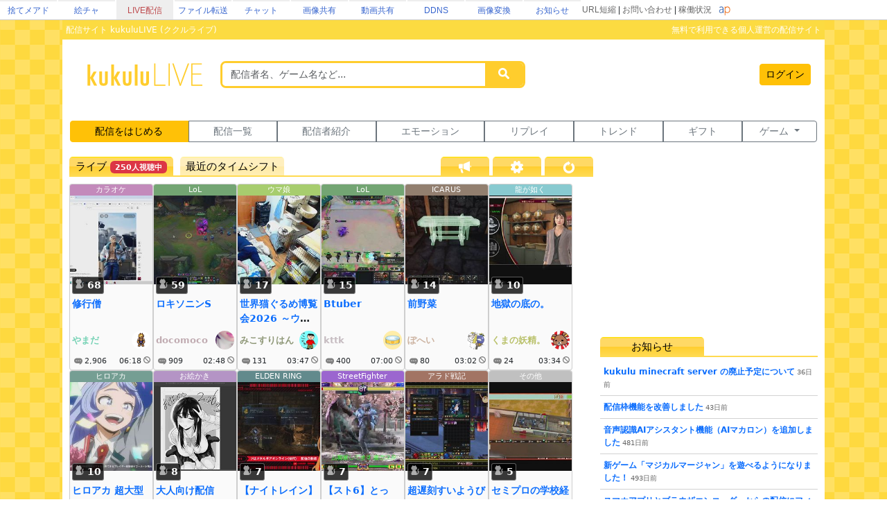

--- FILE ---
content_type: text/html; charset=utf-8
request_url: https://live.erinn.biz/?num=69281
body_size: 22564
content:
<!DOCTYPE html>
<head>
<meta charset='utf-8'>
<title>kukuluLIVE - ライブ配信サービス</title>
	
<meta name="referrer" content="origin">
	
<meta name="Keywords" content="kukulu,kukuluLIVE,kukuLIVE,配信,生配信,生放送,ククル,くくさま">
<meta name="Description" content="kukuluLIVE は無料で利用できる個人運営のライブ配信サイトです。">
	
<link href="https://cdn.jsdelivr.net/npm/bootstrap@5.3.3/dist/css/bootstrap.min.css" rel="stylesheet" crossorigin="anonymous">
<script src="https://ajax.googleapis.com/ajax/libs/jquery/3.2.1/jquery.min.js"></script>
<script src="https://cdn.jsdelivr.net/npm/bootstrap@5.3.3/dist/js/bootstrap.bundle.min.js" crossorigin="anonymous"></script>

<!--
<link rel="preconnect" href="https://fonts.gstatic.com">
<link href="https://fonts.googleapis.com/css2?family=Dela+Gothic+One&family=DotGothic16&family=Hachi+Maru+Pop&family=M+PLUS+Rounded+1c:wght@700&family=New+Tegomin&family=Noto+Sans+JP:wght@700&family=RocknRoll+One&family=Shippori+Mincho:wght@700&family=Stick&display=swap" rel="stylesheet">
-->

<script src="functionsCommon.js"></script>

<link rel="shortcut icon" href="favicon.ico" type="image/x-icon">

	<meta name="viewport" content="target-densitydpi=device-dpi, width=device-width, initial-scale=1.0, maximum-scale=1.0">	

<script>

(() => {
  'use strict'

  const getStoredTheme = () => localStorage.getItem('theme')
  const setStoredTheme = theme => localStorage.setItem('theme', theme)

  const getPreferredTheme = () => {
    const storedTheme = getStoredTheme()
    if (storedTheme) {
      //return storedTheme
    }

    return window.matchMedia('(prefers-color-scheme: dark)').matches ? 'dark' : 'light'
  }

  const setTheme = theme => {
    if (theme === 'auto') {
      document.documentElement.setAttribute('data-bs-theme', (window.matchMedia('(prefers-color-scheme: dark)').matches ? 'dark' : 'light'))
    } else {
    	
    	    		
      document.documentElement.setAttribute('data-bs-theme', theme)
    }
  }

  setTheme(getPreferredTheme())

  const showActiveTheme = (theme, focus = false) => {
    const themeSwitcher = document.querySelector('#bd-theme')

    if (!themeSwitcher) {
      return
    }

    const themeSwitcherText = document.querySelector('#bd-theme-text')
    const activeThemeIcon = document.querySelector('.theme-icon-active use')
    const btnToActive = document.querySelector(`[data-bs-theme-value="${theme}"]`)
    const svgOfActiveBtn = btnToActive.querySelector('svg use').getAttribute('href')

    document.querySelectorAll('[data-bs-theme-value]').forEach(element => {
      element.classList.remove('active')
      element.setAttribute('aria-pressed', 'false')
    })

    btnToActive.classList.add('active')
    btnToActive.setAttribute('aria-pressed', 'true')
    activeThemeIcon.setAttribute('href', svgOfActiveBtn)
    const themeSwitcherLabel = `${themeSwitcherText.textContent} (${btnToActive.dataset.bsThemeValue})`
    themeSwitcher.setAttribute('aria-label', themeSwitcherLabel)

    if (focus) {
      themeSwitcher.focus()
    }
  }

  window.matchMedia('(prefers-color-scheme: dark)').addEventListener('change', () => {
    const storedTheme = getStoredTheme()
    if (storedTheme !== 'light' && storedTheme !== 'dark') {
      setTheme(getPreferredTheme())
    }
  })

  window.addEventListener('DOMContentLoaded', () => {
    showActiveTheme(getPreferredTheme())

    document.querySelectorAll('[data-bs-theme-value]')
      .forEach(toggle => {
        toggle.addEventListener('click', () => {
          const theme = toggle.getAttribute('data-bs-theme-value')
          setStoredTheme(theme)
          setTheme(theme)
          showActiveTheme(theme, true)
        })
      })
  })
})()
</script>
	
<style>
:root {
	--kukulu-border-gray: rgba(0,0,0,0.175);
	--kukulu-bg-gray: rgba(200,200,200,0.100);
	--kukulu-bg-gray-hover: rgba(200,200,200,0.200);
	--kukulu-bg-white: rgb(255,255,255);
	--kukulu-gray: #666666;
	--kukulu-black: #000000;
	--kukulu-beige: #fffae6;
	--kukulu-border-beige: #fff0b8;
}

html {
	height:100%;
}
	
body {
	height:100%;
	margin: 0;
	padding: 0;
	word-break: break-all;
	font-size:14px;
	padding:0px;
	min-height:80%;
}
form {
	padding:0;margin:0;
}
*, *:before, *:after {
    -webkit-box-sizing: border-box;
    box-sizing: border-box
}

.container {
	max-width:1560px;
}
			
.bg_white{
	background:white;
}
.card{
	color: rgba(0,0,0,0.9);
}

.gamennow, .gamennow_small, .gamennow_small2 {
	margin-top:15px;
	margin-bottom:15px;
	border-radius:4px;
	overflow:hidden;
	max-width:100%;
	width: 600px;
	max-height:600px;
	object-fit: contain;
}
.gamennow {
	border:1px solid rgba(128,128,128,0.35);
}
.gamennow_small {
	width: 400px;
	max-height:400px;
}
.gamennow_small2 {
	width: 200px;
	max-height:200px;
}

.card-header-inst {
	font-size:15px;
	padding:17px;
	color: #0c63e4;
    background-color: #e7f1ff;
}

.table-header > td {
	font-weight:bold;
	border-top:1px solid gray;
	border-bottom:1px solid gray;
}
.table-data > td {
	border-bottom:1px solid gray;
}

.autohidemenu {
	width:180px;
	min-width:180px;
	xposition: sticky;
	top: 50px;
}
.autohidemenu-togglebutton {
	display:none;
}
.autohidemenu-togglebutton .icon {
	background-image:url(img/icon_menu_yellow.png);
	background-repeat:no-repeat;
	background-size:100% 100%;
	height: 40px;
	width: 40px;
	cursor: pointer;
}
.tab-content {
	width: 100%;
}

.menu-title {
	margin:10px;font-size:14px;font-weight:bold;
}

.shadow-box {
    border-width: 1px;
    border-style: solid;
    border-radius: 5px;
    margin: 5px;
    overflow: hidden;
    box-shadow: 0 0.125rem 0.25rem rgb(0 0 0 / 8%);
    overflow: hidden;
    background-color:white;
}

.flex-center {
	display:flex;flex-wrap:nowrap;width:100%;justify-content: center;align-items: center;
}
.flex-list {
	display:flex;justify-content: space-between;align-items: center;width:100%;
}
	.flex-list > div{
		padding:5px;
	}
.flex-leftright {
	display:flex;width:100%;justify-content: space-between;align-items: center;
}
	.flex-leftright > div{
		padding:5px;
	}
.flex-leftright-menu, .flex-leftright-menu_1000px {
	display:flex;width:100%;justify-content: space-between;align-items: center;
}
.flex-leftright-menu > div:first-child, .flex-leftright-menu_1000px > div:first-child {
	width: 30%;
	padding:5px;
}
.flex-leftright-menu > div:last-child, .flex-leftright-menu_1000px > div:last-child {
	width: 70%;
	padding:5px;
}
.flex-right {
	display:flex;width:100%;justify-content: right;align-items: center;
}
.linkidbox {
	margin:10px;width:100%;max-width:300px;text-align:center;
}

.divlink {
	position:relative;
}
.divlink > a {
	display: block;position: absolute;top: 0;left: 0;width: 100%;height: 100%;z-index:10;
}
.divlink_hover:hover{
	background-color:rgba(128,128,128,0.03);
}
.divlink_hover:active{
	background-color:rgba(128,128,128,0.03);
	opacity:0.85;
}
.menu-base, .menu-rightallowbox, .menu-rightclipbox{
	width:35px;min-height: 35px;
}
.menu-rightallowbox {
	width:35px;background-image:url(img/icon_rightallow_gray.png);background-repeat:no-repeat;background-size:30px 30px;background-position:right center;
}
.menu-rightclipbox {
	width:35px;background-image:url(img/icon_clip_gray.png);background-repeat:no-repeat;background-size:30px 30px;background-position:right center;
}

.horizontal {
	display:-webkit-box;
	display:-ms-flexbox;
	display : flex;
	align-items: center;
}
.horizontal .vcenter{
	align-self: stretch;
}

.textline {
	word-break:break-all;
	overflow: hidden;
	display:-webkit-box;
	-webkit-box-orient: vertical;
}
.textline-1 {
	-webkit-line-clamp: 1;
}
.textline-2 {
	-webkit-line-clamp: 2;
}
.textline-3 {
	-webkit-line-clamp: 3;
}
.textline-4 {
	-webkit-line-clamp: 4;
}

.flex-autowrap {
	flex-wrap: nowrap;
}
.flex-autowrap_1000px {
	flex-wrap: nowrap;
}

@media (min-width: 800px) {
	.autohidemenu {
		display: block;
	}
	.autohidemenu-togglebutton {
		display: none;
	}
	.autohidemenu .inner {
		position:static;
	}
	
	.horizontal_auto {
		display : flex;
		align-items: stretch;
		box-sizing: border-box;
	}
	.horizontal_auto div {
		flex-grow:1;
	}
	.hidden_auto {
	}
	.popupbox_auto {
		padding: 30px;
	}
	
	.box_max_33p {
		width:50%;
		flex-grow: 0 !important;
		box-sizing: border-box;
	}
}

@media (max-width: 800px) {
	.autohidemenu {
		display: none;
	}
	.autohidemenu-togglebutton {
		display:block;
	}
	.autohidemenu .inner {
		position:absolute;
	}
	
	.horizontal_auto div {
		padding-bottom:4px;
	}
	.hidden_auto {
		display: none;
	}
	.popupbox_auto {
		padding: 15px;
	}
	
	.box_max_33p {

	}
	.flex-autowrap {
		flex-wrap: wrap;
	}
	.flex-autowrap > div {
		width: 100% !important;
	}
	
	.flex-leftright-menu {
		flex-wrap: wrap;
	}
	.flex-leftright-menu > div:first-child {
		width: 100%;
	}
	.flex-leftright-menu > div:last-child {
		width: 100%;
	}
}

@media (min-width: 1000px) {
	.hidden_auto_1000px {
	}
}
@media (max-width: 1000px) {
	.hidden_auto_1000px {
		display: none;
	}
	.flex-autowrap_1000px {
		flex-wrap: wrap;
	}
	.flex-autowrap_1000px > div {
		width: 100% !important;
	}
	
	.flex-leftright-menu_1000px {
		flex-wrap: wrap;
	}
	.flex-leftright-menu_1000px > div:first-child {
		width: 100%;
	}
	.flex-leftright-menu_1000px > div:last-child {
		width: 100%;
	}
}

@media (min-width: 1400px) {
	.box_max_33p {
		width:33.33%;
		flex-grow: 0 !important;
		box-sizing: border-box;
	}
}

.autohide_1100px {

}
.autohide_1100px-rev {
	display:none;
}
	@media (max-width: 1100px) {
		.autohide_1100px {
			display:none;
		}
		.autohide_1100px-rev {
			display:block;
		}
	}

.autohide_1000px {

}
.autohide_1000px-rev {
	display:none;
}
	@media (max-width: 1000px) {
		.autohide_1000px {
			display:none;
		}
		.autohide_1000px-rev {
			display:block;
		}
	}

.autohide_900px {

}
.autohide_900px-rev {
	display:none;
}
	@media (max-width: 900px) {
		.autohide_900px {
			display:none;
		}
		.autohide_900px-rev {
			display:block;
		}
	}
	
.autohide_800px {

}
.autohide_800px-rev {
	display:none;
}
	@media (max-width: 800px) {
		.autohide_800px {
			display:none;
		}
		.autohide_800px-rev {
			display:block;
		}
	}
	
.autohide_600px {

}
.autohide_600px-rev {
	display:none;
}
	@media (max-width: 600px) {
		.autohide_600px {
			display:none;
		}
		.autohide_600px-rev {
			display:block;
		}
	}
	
.autohide_400px {

}
.autohide_400px-rev {
	display:none;
}
	@media (max-width: 400px) {
		.autohide_400px {
			display:none;
		}
		.autohide_400px-rev {
			display:block;
		}
	}

.autohide_300px {

}
.autohide_300px-rev {
	display:none;
}
	@media (max-width: 300px) {
		.autohide_300px {
			display:none;
		}
		.autohide_300px-rev {
			display:block;
		}
	}

.bg_kukuluyellow{
	background-color:#FFCD2D;
}
.bg_yellow{
	background-color:#fcdb41;
}
.bg_lightyellow{
	background-color:#FFF386;
}
.bg_orange{
	background-color:#F7B716;
}
.bg_white{
	background-color:white;
}
.bg_smphoneheader_top{
	background-color:#FFDB41;
}

.font_gray{
	color: #666666;
}
.font_black{
	color: black;
}
.font_deepred{
	color: #990000;
}
.font_green{
	color: #007f3f;
}

.border_bottom_lightgray{
	border-bottom: 1px solid #eeeeee;
}
.border_lightgray{
	border-color:rgba(128,128,128,0.4);
}
.border_kukuluyellow{
	border-color:#FFCD2D;
}


.horizontal {
	display:-webkit-box;
	display:-ms-flexbox;
	display : flex;
	align-items: center;
}
.horizontal .vcenter{
	align-self: stretch;
}

::-webkit-scrollbar{
	width: 10px;
}
::-webkit-scrollbar-track{
	background: #fff;
	border-left: solid 1px #ececec;
}
::-webkit-scrollbar-thumb{
	background: #ccc;
	border-radius: 10px;
	box-shadow: inset 0 0 0 2px #fff;
}

.wscroll::-webkit-scrollbar{
	height: 10px;
}
.wscroll::-webkit-scrollbar-track{
	background: #fff;
	border-left: solid 1px #ececec;
}
.wscroll::-webkit-scrollbar-thumb{
	background: #ccc;
	border-radius: 10px;
	box-shadow: inset 0 0 0 2px #fff;
}

a:link {
	text-decoration : none;
}
a:visited {
	text-decoration : none;
}
a:hover {
	text-decoration : underline;
}
a:active {
	text-decoration : none;
}

.loader,.loader:after {
	border-radius: 50%;
	width: 10em;
	height: 10em;
}
.loader {
	margin: 60px auto;
	font-size: 10px;
	position: relative;
	text-indent: -9999em;
	border-top: 1.1em solid rgba(192,192,192, 0.2);
	border-right: 1.1em solid rgba(192,192,192, 0.2);
	border-bottom: 1.1em solid rgba(192,192,192, 0.2);
	border-left: 1.1em solid #c0c0c0;
	-webkit-transform: translateZ(0);
	-ms-transform: translateZ(0);
	transform: translateZ(0);
	-webkit-animation: load8 1.1s infinite linear;
	animation: load8 1.1s infinite linear;
}
@-webkit-keyframes load8 {
	0% {
		-webkit-transform: rotate(0deg);
		transform: rotate(0deg);
	}
	100% {
		-webkit-transform: rotate(360deg);
		transform: rotate(360deg);
	}
}
@keyframes load8 {
	0% {
		-webkit-transform: rotate(0deg);
		transform: rotate(0deg);
	}
	100% {
		-webkit-transform: rotate(360deg);
		transform: rotate(360deg);
	}
}

.box_200px {
	box-sizing: border-box;
	display:block;
}
@media (max-width: 380px) {
	.box_200px {
		width: 100%;
	}
}
@media (min-width: 380px) {
	.box_200px {
		width: 50%;
	}
}
@media (min-width: 1000px) {
	.box_200px {
		width: 33.33%;
	}
}
@media (min-width: 1400px) {
	.box_200px {
		width: 25%;
	}
}

.searchbox {
	padding:0px;
	position:relative;
	width:60vw;
	min-width:200px;
	max-width:500px;
}
@media (max-width: 700px) {
	.searchbox.searchbox-smallfull {
		width:100%;
	}
}
.searchbox .input-group .btn {
	max-width:50%;text-overflow: ellipsis;
}

.backpaper{
	background-image:url('img/tile.png');
	background-repeat:repeat;
}
.backbottom{
	background-image:url('');
	background-repeat:repeat-x;
	background-position:bottom center;
	padding-bottom:30px;
}
.maincontents{
	background-color:white;
	border-radius: 0px 0px 20px 20px;
}

.fcs_menubar {
	background-color:rgba(168,168,168,0.88);
	color:white;
}
.fcs_firstcomment{
}
.fcs_popup{
	border-color: white;
	background-color: #FFF386;
}

@keyframes redpickup {
    0% { background-color:rgba(255,0,0,1); }
    100% { background-color:rgba(255,243,134,1); }
}

.tab-content {
	overflow: hidden;
}

		@media (prefers-color-scheme: dark) {
			:root {
			--kukulu-border-gray: rgba(255,255,255,0.055);
			--kukulu-bg-gray: rgba(255,255,255,0.075);
			--kukulu-bg-gray-hover: rgba(255,255,255,0.100);
			--kukulu-bg-white: #333333;
			--kukulu-gray: #c9c7c7;
			--kukulu-black: white;
			--kukulu-beige: rgb(50,53,57);
			--kukulu-border-beige: rgb(80,83,87);
		}
		
		body {
			background-color: #333333;
			color: white;
		}
		
		.blackimg {
			filter: invert(1);
		}
				
		a:not(.btn) {
			color:white;
		}
		.force_light a:not(.btn) {
			color:var(--bs-link-color);
		}
	
		.card, .modal {
			color: white;
		}
		.text-dark {
			color: white !important;
		}
		
		.shadow-box {
			color: white;
			background-color: rgba(0,0,0,0);
		}

		.card-trans {
			background-color: rgba(255,255,255,0);
			border-color:white;
			color: white;
		}
		.bg_kukuluyellow{
			background-color: #666666;
		}
		.bg_yellow{
			background-color: #000000;
		}
		.bg_lightyellow{
			background-color: #7c7c7c;
		}
		.bg_orange{
			background-color: #999999;
		}
		.bg_white{
			background-color: #333333;
		}
		.bg_smphoneheader_top{
			background-color: #000000;
		}
		
		.force_light, .force_light td, .force_light tr, .force_light table {
			color: black;
		}
		

		.nav-link{
			color: white;
		}
			.force_light .nav-link{
				color: #0d6efd;
			}
		.font_gray {
			color: #c9c7c7;
		}
			.force_light .font_gray {
				color: #666666;
			}
		.btn-outline-secondary {
		    color: white;
		}
			.force_light .btn-outline-secondary {
			    color: #6c757d;
			}
			.btn-outline-secondary:hover {
			    color: white;
			}
			
		.font_black{
			color: white;
		}
		.font_deepred{
			color: white;
		}
		.font_green{
			color: #8cc63f;
		}
		
		.border_bottom_lightgray{
			border-bottom: 1px solid rgba(255,255,255,0.1);
		}
		.border_lightgray{
			border-color: rgba(255,255,255,0.4);
		}
		.border_kukuluyellow{
			border-color: #666666;
		}
		
		.backpaper{
			background-image:url('img/tile_dark.png?v=2');
			background-color: #333333;
		}
		.backbottom{
			background-image:url('img/cats-night-eyes.png?v1');
			background-repeat:no-repeat;
			background-position:bottom center;
			padding-bottom:300px;
		}
		.maincontents{
			background-color: #333333;
		}
		
		@keyframes redpickup {
		    0% { background-color:rgba(255,0,0,1); }
		    100% { background-color:rgba(124,124,124,1); }
		}
		
		.fcs_menubar {
			background-color:rgba(80,80,80,0.90);
			color:white;
		}
		
		.fcs_firstcomment{
			text-shadow: 1px 1px 1px rgba(0,0,0,1);
			color: rgba(0,226,172,1);
		}
		
		.fcs_popup{
			border-color: #333333;
			background-color: #7c7c7c;
		}

			
	}
		
</style>


<style>
	.urltoimage-thumb {
		width:200px;height:150px;
		max-width:100%;
		border-radius:5px;
		margin:5px;
	}
</style>
<script>
	function parseURLtoImage() {
		$(".urltoimage").each(function(n, v){
			$(v).find("a").each(function(n, a){
				var _href = $(a).prop("href");

				var _service = "";
				if (_href.indexOf("https://s.kuku.lu/") === 0 || _href.indexOf("http://s.kuku.lu/") === 0) _service = "s.kuku.lu";
				if (_href.indexOf("https://v.kuku.lu/") === 0 || _href.indexOf("http://v.kuku.lu/") === 0) _service = "v.kuku.lu";
				if (!_service) return;
				
				if (_href != $(a).text()) return;
				
				var _hash = _href;
				_hash = _hash.split("https://"+_service+"/image.php/").join("");
				_hash = _hash.split("http://"+_service+"/image.php/").join("");
				_hash = _hash.split("https://"+_service+"/").join("");
				_hash = _hash.split("http://"+_service+"/").join("");
				if (!_hash) return;
				
				if (!_hash.match(/^[A-Za-z0-9]*$/)) return;
				
				var _url = 'https://'+_service+'/'+_hash;
				var _js = "$(this).parent().html('"+_href+"');";
				$(a).prop("href", _url).html('<img class="urltoimage-thumb" src="'+_url+'?thumb" onerror="'+_js+'">');
			});
		});
	}
	$(function(){
		parseURLtoImage();
	});
</script>

</head>
<body>
	
	

<div class="backpaper">
<div class="backbottom">
	
	<style>
		body{padding:0px;margin:0px;}
		.area_gheader_font {
			font-family: 'Meiryo UI',Meiryo,'ＭＳ Ｐゴシック',sans-serif;
			font-size : 12px;
		}
		.area_gheader_site {
			width: 82px;
			text-overflow:ellipsis;
			white-space: nowrap;
			margin-right:2px;
			height: 28px;
			display:flex;
			justify-content: center;
			align-items: center;
		}
			.area_gheader_site > div {
			}
			
		.area_gheader_font a:link {
			text-decoration : none;
		}
		.area_gheader_font a:visited {
			text-decoration : none;
		}
		.area_gheader_font a:hover {
			text-decoration : underline;
		}
		.area_gheader_font a:active {
			text-decoration : none;
		}
		
		.gheader_flex-center {
			display:flex;flex-wrap:nowrap;width:100%;justify-content: center;align-items: center;
		}
		.gheader_flex-list {
			display:flex;justify-content: space-between;align-items: center;width:100%;
		}
		.gheader_flex-leftright {
			display:flex;width:100%;justify-content: space-between;align-items: center;
		}
		.gheader_flex-left {
			display:flex;justify-content: left;align-items: center;width:100%;
		}
		.gheader_flex-right {
			display:flex;width:100%;justify-content: right;align-items: center;
		}
		
		@media screen and (max-width:1100px){
			.area_gheader_autohide_1100p {
				display:none;
			}
		}
		
		@media screen and (max-width:300px){
			.area_gheader_autohide_300p {
				display:none;
			}
		}
	</style>
	
	<div class="area_gheader_font area_gheader_autohide_300p" style="background-color:#ffffff;border-bottom-width:1px;border-bottom-style:solid;border-bottom-color:#cccccc;">

		<div class="gheader_flex-leftright">
			<div class="gheader_flex-left">
										<style>
							@media screen and (max-width:137px){
								.area_gheader_autohide_137p {
									display:none;
								}
							}
						</style>
						<div class="area_gheader_site area_gheader_autohide_137p" style="border-top-width : 2px;border-top-style : solid;border-top-color : #eeeeee;">
							<div><a href="https://m.kuku.lu/" style="color:#3765ce;">捨てメアド</a></div>
						</div>
												<style>
							@media screen and (max-width:221px){
								.area_gheader_autohide_221p {
									display:none;
								}
							}
						</style>
						<div class="area_gheader_site area_gheader_autohide_221p" style="border-top-width : 2px;border-top-style : solid;border-top-color : #eeeeee;">
							<div><a href="https://draw.kuku.lu/" style="color:#3765ce;">絵チャ</a></div>
						</div>
												<style>
							@media screen and (max-width:305px){
								.area_gheader_autohide_305p {
									display:none;
								}
							}
						</style>
						<div class="area_gheader_site area_gheader_autohide_305p" style="background-color:#eeeeee;border-top-width : 2px;border-top-style : solid;border-top-color : #eeeeee;">
							<div><a href="https://live.erinn.biz/" style="color:#bd484b;">LIVE配信</a></div>
						</div>
												<style>
							@media screen and (max-width:389px){
								.area_gheader_autohide_389p {
									display:none;
								}
							}
						</style>
						<div class="area_gheader_site area_gheader_autohide_389p" style="border-top-width : 2px;border-top-style : solid;border-top-color : #eeeeee;">
							<div><a href="https://d.kuku.lu/" style="color:#3765ce;">ファイル転送</a></div>
						</div>
												<style>
							@media screen and (max-width:473px){
								.area_gheader_autohide_473p {
									display:none;
								}
							}
						</style>
						<div class="area_gheader_site area_gheader_autohide_473p" style="border-top-width : 2px;border-top-style : solid;border-top-color : #eeeeee;">
							<div><a href="https://c.kuku.lu/" style="color:#3765ce;">チャット</a></div>
						</div>
												<style>
							@media screen and (max-width:557px){
								.area_gheader_autohide_557p {
									display:none;
								}
							}
						</style>
						<div class="area_gheader_site area_gheader_autohide_557p" style="border-top-width : 2px;border-top-style : solid;border-top-color : #eeeeee;">
							<div><a href="https://s.kuku.lu/" style="color:#3765ce;">画像共有</a></div>
						</div>
												<style>
							@media screen and (max-width:641px){
								.area_gheader_autohide_641p {
									display:none;
								}
							}
						</style>
						<div class="area_gheader_site area_gheader_autohide_641p" style="border-top-width : 2px;border-top-style : solid;border-top-color : #eeeeee;">
							<div><a href="https://v.kuku.lu/" style="color:#3765ce;">動画共有</a></div>
						</div>
												<style>
							@media screen and (max-width:725px){
								.area_gheader_autohide_725p {
									display:none;
								}
							}
						</style>
						<div class="area_gheader_site area_gheader_autohide_725p" style="border-top-width : 2px;border-top-style : solid;border-top-color : #eeeeee;">
							<div><a href="https://ddns.kuku.lu/" style="color:#3765ce;">DDNS</a></div>
						</div>
												<style>
							@media screen and (max-width:809px){
								.area_gheader_autohide_809p {
									display:none;
								}
							}
						</style>
						<div class="area_gheader_site area_gheader_autohide_809p" style="border-top-width : 2px;border-top-style : solid;border-top-color : #eeeeee;">
							<div><a href="https://i.kuku.lu/" style="color:#3765ce;">画像変換</a></div>
						</div>
												<style>
							@media screen and (max-width:893px){
								.area_gheader_autohide_893p {
									display:none;
								}
							}
						</style>
						<div class="area_gheader_site area_gheader_autohide_893p" style="border-top-width : 2px;border-top-style : solid;border-top-color : #eeeeee;">
							<div><a href="https://magical.kuku.lu/" style="color:#3765ce;">お知らせ</a></div>
						</div>
									</div>
			
			<div class="gheader_flex-right" style="margin-right:5px;">
					
				<div class="area_gheader_autohide_1100p" style="margin-right:10px;text-align : right;">
					<span ><A style="color:#666666;" href="javascript:goShortURL_Header();">URL短縮</A></span>
					 | 
					<span ><a style="color:#666666;" href="https://magical.kuku.lu/page.contact.php" target="_blank">お問い合わせ</a></span>
					 | 
					<span ><a style="color:#666666;" href="https://status.aquapal.net/" target="_blank">稼働状況</a></span>

				</div>

				
				<div >
					<a href="https://aquapal.net/"><img width="17" height="17" src="[data-uri]" border="0"></a>
				</div>
			</div>
		</div>
	</div>
		
	<script>
		function goShortURL_Header() {
			window.open("https://kuku.lu/?surl="+encodeURIComponent(location.href));
		}
	</script>
		

<script>
	function checkSmartphone(){
		if (document.referrer.indexOf('kukulu.erinn.biz') == -1 && ((navigator.userAgent.indexOf('iPhone') > 0 && navigator.userAgent.indexOf('iPad') == -1)) || navigator.userAgent.indexOf('iPod') > 0 || navigator.userAgent.indexOf('Android') > 0 || navigator.userAgent.indexOf('Silk') > 0) {
			if(confirm('kukulu スマートフォン版を表示しますか？')) {
				location.href = 's.php';
			}
		}
	}
</script>

<style>
	:root {
	    #--topmenuheader-font-shadow: rgba(104,78,0,0.1);
	}
	.topmenuheader_master {
		border-bottom:2px solid #ffda50;
		display:flex;
		flex-direction: flex-start;
	}
	.topmenuheader {
		width:150px;
		color: rgba(0,0,0);
		#text-shadow: 1px 1px 0 var(--topmenuheader-font-shadow), -1px -1px 0 var(--topmenuheader-font-shadow),
		-1px 1px 0 var(--topmenuheader-font-shadow),  1px -1px 0 var(--topmenuheader-font-shadow),
		1px 0 0 var(--topmenuheader-font-shadow), -1px  0 0 var(--topmenuheader-font-shadow),
		0 1px 0 var(--topmenuheader-font-shadow),  0 -1px 0 var(--topmenuheader-font-shadow);
		background: linear-gradient(to bottom, rgb(255,226,13) 5% , rgb(255,217,101) 6%, rgb(255, 217, 101) 50%, rgb(255, 206, 47) 51%, #ffda50 100%);
		border-radius: 5px 5px 0px 0px;
		height: 27px;
		font-size:15px;
		#color: white;
	}
	.topmenuheader:hover {
		filter: brightness(105%);
	}
	
	.topmenuheader.active {
		pointer-events:none;
	}
	.topmenuheader.nonactive {
		background: linear-gradient(to bottom, rgba(255,226,13,0.42) 5% , rgba(255,217,101,0.42) 6%, rgba(255, 217, 101,0.42) 50%, rgba(255, 206, 47,0.42) 51%, rgba(255, 218, 80,0.42) 100%);
	}
</style>

<div class="flex-center">

	<div style="max-width:100%;min-width:400px;width:1100px;">

		<div class="maincontents">
			<div class="bg_yellow" style="text-align:left;color:white;padding-left:10px;font-size:12px;padding:5px;">
				<div class="flex-leftright">
					<div style="padding:0;">配信サイト kukuluLIVE (ククルライブ)</div>
					<div style="padding:0;"><div class="autohide_900px">無料で利用できる個人運営の配信サイト</div></div>
				</div>
			</div>
			
			
			<div style="padding:1px;padding-top:5px;padding-left:10px;padding-right:10px;">
				
				<div class="flex-leftright">
					<div style="width:65%;">
						<div class="flex-list">
							<div style="width:30%;min-width:180px;text-align:center;">
								<a href="./"><IMG src="img/logo2019.png" style="width:180px;max-width:20vw;min-width:140px;" border="0"></a>
							</div>
							<div style="width:70%;">
							
								<div id="form_kukulu" style="display:block;">
									<form name="sx" method="GET" action="live.mypage.php">
									<input id="search_val" type="hidden" name="search" value="character">
									
									<div class="autohide_600px">
										<div class="input-group border_kukuluyellow" style="border-size:2px;border-style:solid;border-radius:8px;overflow:hidden;max-width:440px;">
											<input id="word" type="text" class="form-control" placeholder="配信者名、ゲーム名など..." style="font-size:14px;border:0px;border-radius:0;"name="word" value="">
											<a type="button" href="javascript:void(0);" onclick="sx.submit();" class="form-control btn btn-sm btn-warning bg_kukuluyellow" style="align-content: center;width:55px;max-width:55px;border:0;border-radius:0;"><svg width="16" height="16" style="fill:white;"><use xlink:href="#icon-search"></use></svg></a>
										</div>
									</div>
									<div class="autohide_600px-rev">
										<div class="input-group border_kukuluyellow" style="border-size:2px;border-style:solid;border-radius:8px;overflow:hidden;">
											<a type="button" href="javascript:void(0);" onclick="sx.submit();" class="form-control btn btn-sm btn-warning bg_kukuluyellow" style="align-content: center;border:0;border-radius:0;"><svg width="16" height="16" style="fill:white;"><use xlink:href="#icon-search"></use></svg></a>
										</div>
									</div>
										
																		

									</form>
								</div>
							
							</div>
			  			</div>
					</div>
					<div style="width:35%;">
						<div class="font_gray" style="font-size:12px;text-align:right;">
							<div style="">
																	<a href="login.php" class="btn btn-sm btn-warning" style="margin:5px;">ログイン</a>
															</div>
						</div>
					</div>
				</div>

					
			</div>
				
			<div style="margin-top:15px;padding-left:10px;padding-right:10px;">
				
				<style>
					.topmenu .btn, .topmenu .btn-group {
						min-width: 10%;
					}
				</style>
				<div style="padding:1px;margin-top:20px;margin-bottom:20px;">
					<div class="topmenu btn-group" role="group" style="width:100%;">
						<a href="login.live.php" class="btn btn-sm btn-warning">配信をはじめる</a>
						<a href="live.mypage.php" class="btn btn-sm btn-outline-secondary">配信一覧</a>
						<a href="live.list.php" class="btn btn-sm btn-outline-secondary autohide_900px">配信者紹介</a>
						<a href="emotion.list.php" class="btn btn-sm btn-outline-secondary">エモーション</a>
						<a href="live.replay.php" class="btn btn-sm btn-outline-secondary">リプレイ</a>
						<a href="live.trend.php" class="btn btn-sm btn-outline-secondary autohide_900px">トレンド</a>
						<a href="gift_mypage.php" target="_blank" class="btn btn-sm btn-outline-secondary">ギフト</a>
					
						<div class="btn-group" role="group">
							<button type="button" class="btn btn-sm btn-outline-secondary dropdown-toggle" data-bs-toggle="dropdown">
								ゲーム
							</button>
						<ul class="dropdown-menu">
							<li><a class="btn btn-sm dropdown-item" href="login.freescratch.php">Today スクラッチ</a></li>
							<li><a class="btn btn-sm dropdown-item" href="login.slot.php">マジカルコレクト</a></li>
							<li><a class="btn btn-sm dropdown-item" href="login.line.php">マジカルコレクト２</a></li>
							<li><a class="btn btn-sm dropdown-item" href="login.drop.php">冥王星ゲーム</a></li>
							<li><a class="btn btn-sm dropdown-item" href="login.scratch.php">マジカルスクラッチ</a></li>
							<li><a class="btn btn-sm dropdown-item" href="login.chicken.php">マジカルパネル</a></li>
							<li><a class="btn btn-sm dropdown-item" href="login.box.php">マジカルボックス</a></li>
							<li><a class="btn btn-sm dropdown-item" href="login.mahjong.php">マジカルマージャン</a></li>
						</ul>
						</div>
	
					</div>
				</div>
						
				<style>
					.toplivelist .main-left {
						padding:0;min-width:70%;
					}

					.toplivelist .main-right {
						max-width:320px;width:30%;min-width:30%;padding:0;overflow:hidden;padding-left:10px;
					}
					
					@media (max-width: 800px) {
						.toplivelist .main-left {
							min-width:100%;
						}
						.toplivelist .main-right {
							display:none;
						}
					}
					
				</style>
				<script>
					function resizeToplivelist() {
						if (window.innerWidth >= 800) {
							$(".toplivelist").addClass("over800px");
						} else {
							$(".toplivelist").removeClass("over800px");
						}
					}
					$(function(){
						$(window).resize(function(){
							resizeToplivelist();
						});
						resizeToplivelist();
					});
				</script>
			
				<div class="toplivelist flex-leftright" style="flex-wrap:nowrap;align-items: flex-start;">
					<div class="main-left">
						<!-- ライブ -->
						<div class="flex-leftright" style="border-bottom:2px solid #ffda50;align-items: flex-end;">
						
							<div style="padding:0;">
								<div class="flex-list" style="align-items: flex-end;">
								
									<div style="padding:0;">
										<div class="livetab_live topmenuheader active divlink flex-center" style="margin-right:10px;width:150px;">
											<a href="javascript:void(0);" onclick="changeLiveTab('live');"></a>
											<div>
												ライブ <span class="viewtop badge text-bg-danger" style="text-shadow:0;font-size:11px;text-weight:normal;">250人視聴中</span>
											</div>
										</div>
									</div>
								
									<div style="padding:0;">
										<div class="livetab_ts topmenuheader nonactive divlink flex-center" style="margin-right:10px;width:150px;">
											<a href="javascript:void(0);" onclick="changeLiveTab('ts');"></a>
											<div>
												最近のタイムシフト
											</div>
										</div>
									</div>
										
									<script>
										function changeLiveTab(_mode, _noreload) {
											if (_mode == "ts") {
												$(".livetab_live").removeClass("active").addClass("nonactive");
												$(".livetab_ts").addClass("active").removeClass("nonactive");
											} else {
												$(".livetab_ts").removeClass("active").addClass("nonactive");
												$(".livetab_live").addClass("active").removeClass("nonactive");
											}
											livelist_mode = _mode;
											
											localStorage["livelist_mode"] = _mode;
											
											if (!_noreload) {
												fetchLiveList();
											}
										}
										$(function(){
											if (localStorage["livelist_mode"]) {
												changeLiveTab(localStorage["livelist_mode"], true);
											}
										});
									</script>
										
																	</div>
							</div>
							<div style="padding:0;">
										
								<div class="flex-right" style="align-items: flex-end;">
									<div class="topmenuheader divlink flex-center" style="width:70px;margin-left:5px;">
										<a href="live.comment.php?hash=-2" onclick="window.open(this.href, 'newliveroom', 'width=300, height=500, menubar=no, toolbar=no, scrollbars=yes'); return false;"></a>
										<div>
											<svg width="18" height="18" style="fill:white;"><use xlink:href="#icon-megaphone"></use></svg>
										</div>
									</div>
									
									<div class="topmenuheader divlink flex-center" style="width:70px;margin-left:5px;">
										<a href="javascript:void(0);" onclick="OpenLiveConfig();"></a>
										<div>
											<svg width="18" height="18" style="fill:white;"><use xlink:href="#icon-config"></use></svg>
										</div>
									</div>
									
									<div class="autohide_900px topmenuheader divlink flex-center" style="width:70px;margin-left:5px;">
										<a href="javascript:void(0);" onclick="SendLivelistReload();"></a>
										<div>
											<svg width="18" height="18" style="fill:white;"><use xlink:href="#icon-reload"></use></svg>
										</div>
									</div>
								</div>
								
							</div>
						
						</div>
						
													
						<div style="padding-top:5px;padding-bottom:5px;">
						
							<style>
	.bgscroll_box {
	 -webkit-background-size: 500px;
	 background-size: 500px;
	 -webkit-animation: bgscroll 25s linear infinite;
	 animation: bgscroll 25s linear infinite;
	}

	@-webkit-keyframes bgscroll {
	 0% {background-position: 0 0;}
	 100% {background-position: 0 -500px;}
	}

	@keyframes bgscroll {
	 0% {background-position: 0 0;}
	 100% {background-position: 0 -500px;}
	}

	.livelist_master {
		display:flex;
		flex-wrap: wrap;
		justify-content: flex-start;
		align-items: flex-start;
		gap: 10px 6px;
	}
	
	:root {
		--kukulu-livelist-width-1: 100%;
		--kukulu-livelist-width-2: calc(50% - 3px);
		--kukulu-livelist-width-3: calc(33.33333% - 4px);
		--kukulu-livelist-width-4: calc(25% - 4.5px);
		--kukulu-livelist-width-5: calc(20% - 4.8px);
		--kukulu-livelist-width-6: calc(16.66666% - 5px);
	}
	
	.livelist_master > div {
					width: var(--kukulu-livelist-width-6);
				padding: 0;
	}
	@media (max-width: 1080px) {
		.livelist_master > div {
							width: var(--kukulu-livelist-width-5);
					}
	}
	@media (max-width: 900px) {
		.livelist_master > div {
							width: var(--kukulu-livelist-width-5);
					}
		.over800px .livelist_master > div {
							width: var(--kukulu-livelist-width-4);
					}
	}
	@media (max-width: 680px) {
		.livelist_master > div {
							width: var(--kukulu-livelist-width-4);
					}
	}
	@media (max-width: 500px) {
		.livelist_master > div {
							width: var(--kukulu-livelist-width-3);
					}
	}
	@media (max-width: 400px) {
		.livelist_master > div {
							width: var(--kukulu-livelist-width-2);
					}
	}
	@media (max-width: 300px) {
		.livelist_master > div {
							width: var(--kukulu-livelist-width-1);
					}
	}
	
	.livelist {
		position:relative;
	}
	
	.livelist > div {
		border-radius:4px;
		border:1px solid var(--kukulu-border-gray);
		overflow:hidden;
		background-color: var(--kukulu-bg-gray);
	}
	.livelist > div:hover {
		background-color: var(--kukulu-bg-gray-hover);
		border-color: var(--kukulu-bg-gray-hover);
	}
	.livelist > div:hover .thumbox {
		filter: brightness(110%);
	}
	
	.shinybox {
		filter: brightness(120%);
	}
	.shinybox::before {
	    position: absolute;
	    content: '';
	    display: inline-block;
	    top: -180px;
	    left: 0;
	    width: 30px;
	    height: 100%;
	    background-color: rgba(255, 243, 181, 0.7);
	    transition: 300ms;
	    animation: shinybox 1.5s ease-in-out infinite;
	}

	@keyframes shinybox {
	    0% { -webkit-transform: scale(0) rotate(45deg); opacity: 0; }
	    80% { -webkit-transform: scale(0) rotate(45deg); opacity: 0.5; }
	    81% { -webkit-transform: scale(4) rotate(45deg); opacity: 1; }
	    100% { -webkit-transform: scale(50) rotate(45deg); opacity: 0; }
	}
	
	.livelist_fav {
		border-color:rgba(255, 125, 157,0.6);
		box-shadow: rgba(255, 125, 157, 1) 0px 0px 3px;
		background:rgba(255, 125, 157, 0.3) !important;
	}
	.livelist_blink {
		border-color:#ffda50;
		box-shadow: #ffda50 0px 0px 3px;
		background:linear-gradient(to right, rgba(255,226,13, 0.3) 50% , rgba(255, 206, 47, 0.3) 100%) !important;
	}
	.livelist_tag {
		border-color:rgba(59, 140, 255,0.6);
		box-shadow: rgba(59, 140, 255,1) 0px 0px 3px;
		background:rgba(59, 140, 255, 0.3) !important;
	}
	
	.livetag_master {
		padding:0px;font-size:11px;text-align:center;color:white;position:relative;height: 16px;
	}
	.livetag_master .tagdetail {
		left:0;right:0;
		position:absolute;
		z-index: 20;
		display:none;
	}
	.livetag_master .tagdetail div {
		padding:0px;font-size:10px;text-align:center;
	}
	.livetag_master .tag {
		overflow:hidden;
		height: 16px;
		width: 100%;
	}
	
	.iconbox_fav, .iconbox_tag, .iconbox_user {
		pointer-events:none;
		border-radius:3px;
		position:absolute;
	}
	
	.iconbox_fav {
		padding:5px;left:3px;top:3px;opacity:0.9;background:rgba(255, 125, 157,0.9);
	}
	.iconbox_fav svg {
		fill:white;vertical-align: baseline;width:14px;height:14px;
	}
	
	.iconbox_tag {
		padding:5px;left:3px;top:3px;opacity:0.9;background:rgba(59, 140, 255,0.9);
	}
	.iconbox_tag svg {
		fill:white;vertical-align: baseline;width:14px;height:14px;
	}
	
	.iconbox_user {
		font-size:14px;color:white;font-weight:bold;padding:1px;padding-right:3px;padding-left:3px;left:3px;bottom:-14px;
		background:rgba(0,0,0,0.775);border:1px solid rgba(255, 255, 255, 0.35);
	}
	
	.iconbox_user svg {
		fill:rgba(255,255,255,0.6);vertical-align: baseline;margin-right:4px;width:14px;height:14px;
	}
	
	.livelist .nsfw {
		pointer-events:none;font-weight:normal;font-size:10px;position:absolute;right:3px;bottom:3px;
	}
	
	.livelist .aftertime {
		pointer-events:none;font-weight:normal;font-size:10px;position:absolute;right:3px;top:3px;padding-left:3px;padding-right:3px;border-radius:3px;background:rgba(235,235,235,0.98);color:#000000;
	}
	
	.iconbox_comment {
		cursor:pointer;margin:0;font-weight:normal;padding:1px;padding-left:3px;padding-right:3px;border-radius:3px;
		#background:rgba(0,0,0,0.0575);
	}
	
	.iconbox_comment svg {
		width:12px;height:12px;fill:rgb(128,128,128);margin-right:3px;
	}
	
	.livelist .name-container {
		height: 38px;
	}
	
	.livelist .name-master {
		font-size:13px;word-break: keep-all;
	}
	.livelist .title-master {
		height:56px;text-align:left;font-size:14px;word-break: break-word;font-weight:bold;overflow:hidden;margin-bottom:2px;padding-top:15px;
	}

	.livelist .name {
		font-size:13px;word-break: keep-all;
	}
	.livelist .title {
		text-align:left;font-size:14px;word-break: break-word;font-weight:bold;
	}
	.livelist .title a {
		color: white;
	}

	.livedetail {
		background:black;width:300px;padding:1px;z-index:10;position:absolute;display:none;
	}

	.livelist .thumbox {
		width:100%;height:128px;background-color:black;background-size:cover;background-repeat : no-repeat;background-position:center;
	}
</style>

	<script>
	var livelist_mode = "";
	var livelist_tsmode = "";
	var cache_livelist_placeholder = "";
	function fetchLiveList() {
		clearLiveAnim();
		
		if (cache_livelist_placeholder) {
			$("#livelistarea").html(cache_livelist_placeholder);
		}
		
	    $.ajax({
	        url:'_live.ajax.php?ajax=1&mode='+livelist_mode+'&tsmode='+livelist_tsmode+'&liveoption=&t='+Math.floor(Math.random()*100),
	        type:'GET',
	        data:""
	    }).done(function(data){
			var resdata = data;
		
			if (!cache_livelist_placeholder) {
				cache_livelist_placeholder = $("#livelistarea").html();
			}
			$("#livelistarea").html(""+resdata);
			
			var tmp = resdata.split("#_KUKULIVE_TOTAL_VIEW_#");
			$(".viewtop").html(""+tmp[1]);
			
							
			if (typeof updateAppLink == "function") {
				updateAppLink();
			}
				
	    }).fail(function(){
	    });
	}
	function SendLivelistReload() {
		location.reload();
	}

	var cookie_liveimgmode = "";
	function LivelistChange() {
		if (cookie_liveimgmode == "1") {
			cookie_liveimgmode = "";
		} else {
			cookie_liveimgmode = "1";
		}
		cookie.set("cookie_liveimgmode", ""+cookie_liveimgmode);
		SendLivelistReload();
	}

	function openKukuRoom() {
		window.open('live.comment.php?hash=-2', 'kukuroom', 'width=300, height=500, menubar=no, toolbar=no, resizable=no, scrollbars=no');
	}



	var now_live_anim = 0;
	var pos_live_anim = 0;
	var max_live_anim = 10;
	function addLiveAnim(_tar) {
		_tar = parseInt(_tar);
		now_live_anim = parseInt(now_live_anim);
		if (_tar > now_live_anim) { now_live_anim = _tar; }
	}
	function clearLiveAnim() {
		now_live_anim = 0;
		pos_live_anim = 0;
	}
	var enable_live_anim = false;
	function checkLiveAnim() {
		if (open_live_detail != -1) {
			if (!enable_live_anim) {
				startLiveAnim(open_live_detail);
			}
			$("#liveanim_a_"+open_live_detail).css("background-position", "0px "+(pos_live_anim*-200)+"px");
		}
		
		pos_live_anim ++;
		if (pos_live_anim >= max_live_anim) {
			pos_live_anim = 0;
		}
			
		setTimeout(checkLiveAnim, 250);
	}
	var target_live_anim = 0;
	function startLiveAnim(_tar) {
		target_live_anim = _tar;
		enable_live_anim = true;
		
		$("#liveanim_a_"+_tar).css("background-image", "url(live/capture/now/"+open_live_basefile+"_a.jpg?t="+Math.floor(new Date().getTime()/(60*1000))+")");
	}
	function stopLiveAnim() {
		enable_live_anim = false;
	}


	var open_live_detail = -1;
	var open_live_basefile = "";
	var open_live_thum = "";
	var open_live_thum_timeout = false;
	function viewLiveDetail(_tar, _basefile, _thumfile) {
				
		if (_thumfile) {
			$("#liveanim_b_"+_tar).css({"background-image": "url("+_thumfile+")", "background-repeat": "no-repeat", "background-position": "center center", "background-size": "contain"});
			$("#liveanim_a_"+_tar).css({"opacity": "0"});
			
			clearTimeout(open_live_thum_timeout);
			open_live_thum_timeout = setTimeout(function(){
				$("#liveanim_a_"+_tar).animate(
					{"opacity": 1},
					150,
					function() {
						
					}
				);
			}, 1500);
		} else {
			$("#liveanim_b_"+_tar).css("background-image", "url(live/capture/now/"+_basefile+"_b.jpg?t="+Math.floor(new Date().getTime()/(60*1000))+")");
		}

		$("#livedetail_"+_tar).css({"opacity": "0", "display": "block", "background": "black"});
		$("#livedetail_"+_tar).animate(
			{"opacity": 1},
			150,
			function() {
				
			}
		);
		
		$("#livedetail_"+_tar+" .title").html($("#livecom_"+_tar+" .title-master").html());
		$("#livedetail_"+_tar+" .name").html($("#livecom_"+_tar+" .name-master").html());
		
		open_live_detail = _tar;
		open_live_basefile = _basefile;
		open_live_thum = _thumfile;
		
		enable_live_anim = false;
		$("#liveanim_a_"+_tar).css("background-image", "");
		
		clearLiveAnim();
	}

	function closeLiveDetail(_tar) {
					
		open_live_detail = -1;
		$("#livedetail_"+_tar).css("display", "none");
	}


	function addBlacklist(_hash) {
		if(confirm('この配信者を非表示にしますか？\n配信者を非表示にすると、この配信者は居なかったことになり、見えなくなります。')){
			document.addBlacklist.hash.value = ""+_hash;
			document.addBlacklist.submit();
		}
	}

	</script>

	<div id="preloader_area" style="display:none;"></div>

	<div id="livelistarea">
		<div class="livelist_master" style="margin-top:5px;">
		
							<div>
					<div class="livelist">
						<div class="placeholder-glow" style="height:271px;opacity:0.25;">
							<div class="livetag_master">
								<span class="placeholder col-12" style="width:100%;height:100%;"></span>
							</div>
							<div class="thumbox">
								<span class="placeholder col-12" style="width:100%;height:100%;"></span>
							</div>
						</div>
					</div>
				</div>
							<div>
					<div class="livelist">
						<div class="placeholder-glow" style="height:271px;opacity:0.25;">
							<div class="livetag_master">
								<span class="placeholder col-12" style="width:100%;height:100%;"></span>
							</div>
							<div class="thumbox">
								<span class="placeholder col-12" style="width:100%;height:100%;"></span>
							</div>
						</div>
					</div>
				</div>
							<div>
					<div class="livelist">
						<div class="placeholder-glow" style="height:271px;opacity:0.25;">
							<div class="livetag_master">
								<span class="placeholder col-12" style="width:100%;height:100%;"></span>
							</div>
							<div class="thumbox">
								<span class="placeholder col-12" style="width:100%;height:100%;"></span>
							</div>
						</div>
					</div>
				</div>
							<div>
					<div class="livelist">
						<div class="placeholder-glow" style="height:271px;opacity:0.25;">
							<div class="livetag_master">
								<span class="placeholder col-12" style="width:100%;height:100%;"></span>
							</div>
							<div class="thumbox">
								<span class="placeholder col-12" style="width:100%;height:100%;"></span>
							</div>
						</div>
					</div>
				</div>
							<div>
					<div class="livelist">
						<div class="placeholder-glow" style="height:271px;opacity:0.25;">
							<div class="livetag_master">
								<span class="placeholder col-12" style="width:100%;height:100%;"></span>
							</div>
							<div class="thumbox">
								<span class="placeholder col-12" style="width:100%;height:100%;"></span>
							</div>
						</div>
					</div>
				</div>
							<div>
					<div class="livelist">
						<div class="placeholder-glow" style="height:271px;opacity:0.25;">
							<div class="livetag_master">
								<span class="placeholder col-12" style="width:100%;height:100%;"></span>
							</div>
							<div class="thumbox">
								<span class="placeholder col-12" style="width:100%;height:100%;"></span>
							</div>
						</div>
					</div>
				</div>
							<div>
					<div class="livelist">
						<div class="placeholder-glow" style="height:271px;opacity:0.25;">
							<div class="livetag_master">
								<span class="placeholder col-12" style="width:100%;height:100%;"></span>
							</div>
							<div class="thumbox">
								<span class="placeholder col-12" style="width:100%;height:100%;"></span>
							</div>
						</div>
					</div>
				</div>
							<div>
					<div class="livelist">
						<div class="placeholder-glow" style="height:271px;opacity:0.25;">
							<div class="livetag_master">
								<span class="placeholder col-12" style="width:100%;height:100%;"></span>
							</div>
							<div class="thumbox">
								<span class="placeholder col-12" style="width:100%;height:100%;"></span>
							</div>
						</div>
					</div>
				</div>
							<div>
					<div class="livelist">
						<div class="placeholder-glow" style="height:271px;opacity:0.25;">
							<div class="livetag_master">
								<span class="placeholder col-12" style="width:100%;height:100%;"></span>
							</div>
							<div class="thumbox">
								<span class="placeholder col-12" style="width:100%;height:100%;"></span>
							</div>
						</div>
					</div>
				</div>
							<div>
					<div class="livelist">
						<div class="placeholder-glow" style="height:271px;opacity:0.25;">
							<div class="livetag_master">
								<span class="placeholder col-12" style="width:100%;height:100%;"></span>
							</div>
							<div class="thumbox">
								<span class="placeholder col-12" style="width:100%;height:100%;"></span>
							</div>
						</div>
					</div>
				</div>
							<div>
					<div class="livelist">
						<div class="placeholder-glow" style="height:271px;opacity:0.25;">
							<div class="livetag_master">
								<span class="placeholder col-12" style="width:100%;height:100%;"></span>
							</div>
							<div class="thumbox">
								<span class="placeholder col-12" style="width:100%;height:100%;"></span>
							</div>
						</div>
					</div>
				</div>
							<div>
					<div class="livelist">
						<div class="placeholder-glow" style="height:271px;opacity:0.25;">
							<div class="livetag_master">
								<span class="placeholder col-12" style="width:100%;height:100%;"></span>
							</div>
							<div class="thumbox">
								<span class="placeholder col-12" style="width:100%;height:100%;"></span>
							</div>
						</div>
					</div>
				</div>
							<div>
					<div class="livelist">
						<div class="placeholder-glow" style="height:271px;opacity:0.25;">
							<div class="livetag_master">
								<span class="placeholder col-12" style="width:100%;height:100%;"></span>
							</div>
							<div class="thumbox">
								<span class="placeholder col-12" style="width:100%;height:100%;"></span>
							</div>
						</div>
					</div>
				</div>
							<div>
					<div class="livelist">
						<div class="placeholder-glow" style="height:271px;opacity:0.25;">
							<div class="livetag_master">
								<span class="placeholder col-12" style="width:100%;height:100%;"></span>
							</div>
							<div class="thumbox">
								<span class="placeholder col-12" style="width:100%;height:100%;"></span>
							</div>
						</div>
					</div>
				</div>
							<div>
					<div class="livelist">
						<div class="placeholder-glow" style="height:271px;opacity:0.25;">
							<div class="livetag_master">
								<span class="placeholder col-12" style="width:100%;height:100%;"></span>
							</div>
							<div class="thumbox">
								<span class="placeholder col-12" style="width:100%;height:100%;"></span>
							</div>
						</div>
					</div>
				</div>
							<div>
					<div class="livelist">
						<div class="placeholder-glow" style="height:271px;opacity:0.25;">
							<div class="livetag_master">
								<span class="placeholder col-12" style="width:100%;height:100%;"></span>
							</div>
							<div class="thumbox">
								<span class="placeholder col-12" style="width:100%;height:100%;"></span>
							</div>
						</div>
					</div>
				</div>
							<div>
					<div class="livelist">
						<div class="placeholder-glow" style="height:271px;opacity:0.25;">
							<div class="livetag_master">
								<span class="placeholder col-12" style="width:100%;height:100%;"></span>
							</div>
							<div class="thumbox">
								<span class="placeholder col-12" style="width:100%;height:100%;"></span>
							</div>
						</div>
					</div>
				</div>
							<div>
					<div class="livelist">
						<div class="placeholder-glow" style="height:271px;opacity:0.25;">
							<div class="livetag_master">
								<span class="placeholder col-12" style="width:100%;height:100%;"></span>
							</div>
							<div class="thumbox">
								<span class="placeholder col-12" style="width:100%;height:100%;"></span>
							</div>
						</div>
					</div>
				</div>
							<div>
					<div class="livelist">
						<div class="placeholder-glow" style="height:271px;opacity:0.25;">
							<div class="livetag_master">
								<span class="placeholder col-12" style="width:100%;height:100%;"></span>
							</div>
							<div class="thumbox">
								<span class="placeholder col-12" style="width:100%;height:100%;"></span>
							</div>
						</div>
					</div>
				</div>
							<div>
					<div class="livelist">
						<div class="placeholder-glow" style="height:271px;opacity:0.25;">
							<div class="livetag_master">
								<span class="placeholder col-12" style="width:100%;height:100%;"></span>
							</div>
							<div class="thumbox">
								<span class="placeholder col-12" style="width:100%;height:100%;"></span>
							</div>
						</div>
					</div>
				</div>
							<div>
					<div class="livelist">
						<div class="placeholder-glow" style="height:271px;opacity:0.25;">
							<div class="livetag_master">
								<span class="placeholder col-12" style="width:100%;height:100%;"></span>
							</div>
							<div class="thumbox">
								<span class="placeholder col-12" style="width:100%;height:100%;"></span>
							</div>
						</div>
					</div>
				</div>
							<div>
					<div class="livelist">
						<div class="placeholder-glow" style="height:271px;opacity:0.25;">
							<div class="livetag_master">
								<span class="placeholder col-12" style="width:100%;height:100%;"></span>
							</div>
							<div class="thumbox">
								<span class="placeholder col-12" style="width:100%;height:100%;"></span>
							</div>
						</div>
					</div>
				</div>
							<div>
					<div class="livelist">
						<div class="placeholder-glow" style="height:271px;opacity:0.25;">
							<div class="livetag_master">
								<span class="placeholder col-12" style="width:100%;height:100%;"></span>
							</div>
							<div class="thumbox">
								<span class="placeholder col-12" style="width:100%;height:100%;"></span>
							</div>
						</div>
					</div>
				</div>
							<div>
					<div class="livelist">
						<div class="placeholder-glow" style="height:271px;opacity:0.25;">
							<div class="livetag_master">
								<span class="placeholder col-12" style="width:100%;height:100%;"></span>
							</div>
							<div class="thumbox">
								<span class="placeholder col-12" style="width:100%;height:100%;"></span>
							</div>
						</div>
					</div>
				</div>
							<div>
					<div class="livelist">
						<div class="placeholder-glow" style="height:271px;opacity:0.25;">
							<div class="livetag_master">
								<span class="placeholder col-12" style="width:100%;height:100%;"></span>
							</div>
							<div class="thumbox">
								<span class="placeholder col-12" style="width:100%;height:100%;"></span>
							</div>
						</div>
					</div>
				</div>
							<div>
					<div class="livelist">
						<div class="placeholder-glow" style="height:271px;opacity:0.25;">
							<div class="livetag_master">
								<span class="placeholder col-12" style="width:100%;height:100%;"></span>
							</div>
							<div class="thumbox">
								<span class="placeholder col-12" style="width:100%;height:100%;"></span>
							</div>
						</div>
					</div>
				</div>
							<div>
					<div class="livelist">
						<div class="placeholder-glow" style="height:271px;opacity:0.25;">
							<div class="livetag_master">
								<span class="placeholder col-12" style="width:100%;height:100%;"></span>
							</div>
							<div class="thumbox">
								<span class="placeholder col-12" style="width:100%;height:100%;"></span>
							</div>
						</div>
					</div>
				</div>
							<div>
					<div class="livelist">
						<div class="placeholder-glow" style="height:271px;opacity:0.25;">
							<div class="livetag_master">
								<span class="placeholder col-12" style="width:100%;height:100%;"></span>
							</div>
							<div class="thumbox">
								<span class="placeholder col-12" style="width:100%;height:100%;"></span>
							</div>
						</div>
					</div>
				</div>
							<div>
					<div class="livelist">
						<div class="placeholder-glow" style="height:271px;opacity:0.25;">
							<div class="livetag_master">
								<span class="placeholder col-12" style="width:100%;height:100%;"></span>
							</div>
							<div class="thumbox">
								<span class="placeholder col-12" style="width:100%;height:100%;"></span>
							</div>
						</div>
					</div>
				</div>
							<div>
					<div class="livelist">
						<div class="placeholder-glow" style="height:271px;opacity:0.25;">
							<div class="livetag_master">
								<span class="placeholder col-12" style="width:100%;height:100%;"></span>
							</div>
							<div class="thumbox">
								<span class="placeholder col-12" style="width:100%;height:100%;"></span>
							</div>
						</div>
					</div>
				</div>
							<div>
					<div class="livelist">
						<div class="placeholder-glow" style="height:271px;opacity:0.25;">
							<div class="livetag_master">
								<span class="placeholder col-12" style="width:100%;height:100%;"></span>
							</div>
							<div class="thumbox">
								<span class="placeholder col-12" style="width:100%;height:100%;"></span>
							</div>
						</div>
					</div>
				</div>
							<div>
					<div class="livelist">
						<div class="placeholder-glow" style="height:271px;opacity:0.25;">
							<div class="livetag_master">
								<span class="placeholder col-12" style="width:100%;height:100%;"></span>
							</div>
							<div class="thumbox">
								<span class="placeholder col-12" style="width:100%;height:100%;"></span>
							</div>
						</div>
					</div>
				</div>
							<div>
					<div class="livelist">
						<div class="placeholder-glow" style="height:271px;opacity:0.25;">
							<div class="livetag_master">
								<span class="placeholder col-12" style="width:100%;height:100%;"></span>
							</div>
							<div class="thumbox">
								<span class="placeholder col-12" style="width:100%;height:100%;"></span>
							</div>
						</div>
					</div>
				</div>
							<div>
					<div class="livelist">
						<div class="placeholder-glow" style="height:271px;opacity:0.25;">
							<div class="livetag_master">
								<span class="placeholder col-12" style="width:100%;height:100%;"></span>
							</div>
							<div class="thumbox">
								<span class="placeholder col-12" style="width:100%;height:100%;"></span>
							</div>
						</div>
					</div>
				</div>
							<div>
					<div class="livelist">
						<div class="placeholder-glow" style="height:271px;opacity:0.25;">
							<div class="livetag_master">
								<span class="placeholder col-12" style="width:100%;height:100%;"></span>
							</div>
							<div class="thumbox">
								<span class="placeholder col-12" style="width:100%;height:100%;"></span>
							</div>
						</div>
					</div>
				</div>
							<div>
					<div class="livelist">
						<div class="placeholder-glow" style="height:271px;opacity:0.25;">
							<div class="livetag_master">
								<span class="placeholder col-12" style="width:100%;height:100%;"></span>
							</div>
							<div class="thumbox">
								<span class="placeholder col-12" style="width:100%;height:100%;"></span>
							</div>
						</div>
					</div>
				</div>
					
		</div>
	</div>
		
	<form name="addBlacklist" method="GET" action="login.live.config.php">
		<input type="hidden" name="action" value="addBlacklist">
		<input type="hidden" name="hash" value="">
	</form>

	<script>
		$(function(){
			fetchLiveList();
			checkLiveAnim();
		});
	</script>
	
<svg xmlns="http://www.w3.org/2000/svg" style="display:none;">
  <symbol id="icon-comment" viewBox="0 0 512 512">
	<path class="st0" d="M352.705,62.572h-193.41C71.321,62.572,0,133.893,0,221.855c0,87.986,71.321,159.307,159.295,159.307h152.17
		c22.76,0,29.872,10.569,29.872,19.22c0,12.791-6.649,24.796-22.748,36.268c-9.969,7.101-2.128,12.779,5.69,12.779
		c101.678,0,187.72-110.942,187.72-227.574C512,133.893,440.691,62.572,352.705,62.572z M135.054,252.109
		c-16.722,0-30.254-13.543-30.254-30.254s13.531-30.242,30.254-30.242c16.7,0,30.232,13.531,30.232,30.242
		S151.755,252.109,135.054,252.109z M256,252.109c-16.699,0-30.254-13.543-30.254-30.254s13.555-30.242,30.254-30.242
		c16.7,0,30.254,13.531,30.254,30.242S272.7,252.109,256,252.109z M376.946,252.109c-16.699,0-30.23-13.543-30.23-30.254
		s13.531-30.242,30.23-30.242c16.723,0,30.254,13.531,30.254,30.242S393.668,252.109,376.946,252.109z"></path>
  </symbol>
</svg>
	
<svg xmlns="http://www.w3.org/2000/svg" style="display:none;">
  <symbol id="icon-user" viewBox="0 0 512 512">
	<path class="st0" d="M461.814,197.514c-2.999-11.335-14.624-18.093-25.958-15.094c-1.866,0.553-13.477,3.649-26.042,14.341
		c-6.234,5.349-12.633,12.751-17.361,22.454c-4.748,9.69-7.685,21.577-7.657,35.033c0.013,16.345,4.133,34.895,13.442,56.257
		c6.282,14.403,9.144,29.697,9.144,44.846c0.062,25.627-8.438,50.756-21.121,68.283c-6.296,8.777-13.546,15.606-20.816,20.022
		c-2.986,1.81-5.943,3.131-8.888,4.181l0.989-5.854c-0.055-17.03-4.05-34.84-13.021-50.528
		c-28.356-49.643-66.223-134.741-66.223-134.741l-1.527-4.879c29.47-7.796,58.579-23.408,73.148-54.985
		c38.931-84.344-41.08-142.73-41.08-142.73s-25.958-56.222-38.924-54.06c-12.978,2.164-41.094,38.931-41.094,38.931h-23.788h-23.788
		c0,0-28.108-36.767-41.08-38.931c-12.979-2.163-38.924,54.06-38.924,54.06s-80.018,58.386-41.087,142.73
		c13.822,29.953,40.741,45.572,68.634,53.748l-2.951,9.662c0,0-31.908,81.552-60.279,131.195C37.198,441.092,58.478,512,97.477,512
		c29.47,0,79.14,0,101.692,0c7.292,0,11.763,0,11.763,0c22.544,0,72.222,0,101.691,0c12.654,0,23.38-7.547,31.204-19.324
		c15.826-0.013,30.81-4.872,43.707-12.758c19.455-11.915,34.708-30.32,45.434-51.896c10.685-21.618,16.856-46.636,16.878-72.672
		c0-20.484-3.885-41.619-12.682-61.813c-7.561-17.34-9.918-30.216-9.904-39.29c0.028-7.526,1.5-12.544,3.359-16.414
		c1.417-2.889,3.124-5.17,4.983-7.091c2.771-2.868,5.964-4.879,8.349-6.054c1.182-0.595,2.135-0.968,2.674-1.162l0.449-0.152
		l-0.007-0.028C458.179,220.189,464.779,208.724,461.814,197.514z"></path>
  </symbol>
</svg>
	
<svg xmlns="http://www.w3.org/2000/svg" style="display:none;">
  <symbol id="icon-heart" viewBox="0 0 512 512">
	<path class="st0" d="M511.031,187.125c-6.969-75.75-72.734-124.344-137.359-124.344C309.031,62.781,256,115.172,256,179.797l0,0
		c0-64.625-53.031-117.016-117.656-117.016c-64.641,0-130.406,48.594-137.375,124.344C0.313,194.328,0,201.234,0,207.844
		c-0.625,152.328,169.156,154.891,247.047,235.547c3.141,3.25,2.609,2.969,2.609,2.969c1.609,1.813,3.906,2.859,6.344,2.859
		s4.75-1.047,6.359-2.875c0,0-0.547,0.297,2.609-2.953C342.844,362.719,512.625,360.172,512,207.844
		C512,201.234,511.688,194.328,511.031,187.125z"></path>
  </symbol>
</svg>
	
<svg xmlns="http://www.w3.org/2000/svg" style="display:none;">
  <symbol id="icon-tag" viewBox="0 0 512 512">
	<path class="st0" d="M497.004,258.8L262.098,23.873c-8.977-8.954-20.938-14.277-33.581-14.911L53.749,0.067
		C39.297-0.673,25.22,4.756,14.974,14.99C4.752,25.224-0.676,39.313,0.076,53.764l8.883,174.757
		c0.634,12.655,5.945,24.616,14.899,33.57l234.927,234.928c19.976,19.974,52.382,19.974,72.357,0l165.862-165.874
		C517.002,311.158,516.978,278.764,497.004,258.8z M154.587,154.59c-16.45,16.45-43.098,16.45-59.548,0
		c-16.45-16.45-16.45-43.11,0-59.56s43.098-16.45,59.548,0C171.037,111.48,171.037,138.14,154.587,154.59z"></path>
  </symbol>
</svg>
	
<svg xmlns="http://www.w3.org/2000/svg" style="display:none;">
  <symbol id="icon-block" viewBox="0 0 512 512">
	<path class="st0" d="M256,0C114.613,0,0,114.615,0,256s114.613,256,256,256c141.383,0,256-114.615,256-256S397.383,0,256,0z
		 M99.594,144.848L367.15,412.406C335.754,434.781,297.402,448,256,448c-105.871,0-192-86.131-192-192
		C64,214.596,77.217,176.244,99.594,144.848z M412.404,367.15L144.848,99.594C176.242,77.219,214.594,64,256,64
		c105.867,0,192,86.131,192,192C448,297.404,434.781,335.756,412.404,367.15z"></path>
  </symbol>
</svg>
	
<svg xmlns="http://www.w3.org/2000/svg" style="display:none;">
  <symbol id="icon-cathand" viewBox="0 0 512 512">
	<path class="st0" d="M191.4,164.127c29.081-9.964,44.587-41.618,34.622-70.699c-9.952-29.072-41.6-44.592-70.686-34.626
		c-29.082,9.956-44.588,41.608-34.632,70.69C130.665,158.582,162.314,174.075,191.4,164.127z"></path>
	<path class="st0" d="M102.394,250.767v0.01c16.706-25.815,9.316-60.286-16.484-76.986c-25.81-16.691-60.273-9.316-76.978,16.489
		v0.01c-16.695,25.805-9.306,60.268,16.495,76.958C51.236,283.957,85.694,276.573,102.394,250.767z"></path>
	<path class="st0" d="M320.6,164.127c29.086,9.948,60.734-5.545,70.695-34.636c9.956-29.081-5.55-60.734-34.631-70.69
		c-29.086-9.966-60.734,5.555-70.686,34.626C276.013,122.509,291.519,154.163,320.6,164.127z"></path>
	<path class="st0" d="M256,191.489c-87.976,0-185.048,121.816-156.946,208.493c27.132,83.684,111.901,49.195,156.946,49.195
		c45.045,0,129.813,34.489,156.945-49.195C441.048,313.305,343.976,191.489,256,191.489z"></path>
	<path class="st0" d="M503.068,190.289v-0.01c-16.705-25.805-51.166-33.18-76.976-16.489c-25.801,16.7-33.19,51.171-16.486,76.986
		v-0.01c16.7,25.806,51.158,33.19,76.968,16.481C512.374,250.557,519.764,216.095,503.068,190.289z"></path>
  </symbol>
</svg>							
						</div>
							

						<div id="dialog_liveconfig" class="modal fade">
							<div class="modal-dialog">
								<div class="modal-content">
									<div class="modal-header">
										<h5 class="modal-title">配信一覧の表示設定</h5>
										<button type="button" class="btn-close" data-bs-dismiss="modal"></button>
									</div>
									<div class="modal-body">
										
										<FORM name="changeLiveOptionForm" method="POST" action="/search.php">
										<INPUT type="hidden" name="action" value="changeLiveOption">
									      
									    <div>
											<div class="form-floating mb-3">
												<SELECT name="option_thumbnail" id="option_thumbnail" class="form-control">
																										<OPTION value="" selected>配信映像のキャプチャ画像 (既定)</OPTION>
																												<OPTION value="1" >配信者が設定したオリジナル画像</OPTION>
																										</SELECT>
												<label for="option_thumbnail">サムネイル画像</label>
											</div>
									    </div>
									    			
									    <div>
											<div class="form-floating mb-3">
												<SELECT name="option_listitem" id="option_listitem" class="form-control">
																										<OPTION value="" selected>最大1列あたり6配信 (既定)</OPTION>
																												<OPTION value="5" >最大1列あたり5配信</OPTION>
																												<OPTION value="4" >最大1列あたり4配信</OPTION>
																										</SELECT>
												<label for="option_listitem">表示サイズ</label>
											</div>
									    </div>
									    	
									    <div>
											<div class="form-floating mb-3">
												<SELECT name="option_sort" id="option_sort" class="form-control">
																										<OPTION value="user" >視聴者人数順 (既定)</OPTION>
																												<OPTION value="time" >配信開始時間順</OPTION>
																												<OPTION value="user_max" >瞬間最大視聴者人数順</OPTION>
																												<OPTION value="counter" >累積視聴者数順</OPTION>
																												<OPTION value="comment_cnt" >コメント数順</OPTION>
																												<OPTION value="start_time" >枠取得時間順</OPTION>
																												<OPTION value="appplay" >コンテンツ（ゲーム）順</OPTION>
																										</SELECT>
												<label for="option_sort">並び順</label>
											</div>
									    </div>
									    			
									    <div>
											<div class="form-floating mb-3">
												<SELECT name="option_autoreload" id="option_autoreload" class="form-control">
																										<OPTION value="" selected>しない (既定)</OPTION>
																												<OPTION value="300" >5分ごとに自動更新</OPTION>
																												<OPTION value="600" >10分ごとに自動更新</OPTION>
																												<OPTION value="1800" >30分ごとに自動更新</OPTION>
																												<OPTION value="3600" >1時間ごとに自動更新</OPTION>
																										</SELECT>
												<label for="option_autoreload">自動更新</label>
											</div>
									    </div>
									    			
									    <div>
											<div class="form-floating mb-3">
												<SELECT name="option_popup" id="option_popup" class="form-control">
																										<OPTION value="" selected>マウスを乗せたらキャプチャを拡大 (既定)</OPTION>
																												<OPTION value="1" >拡大しない</OPTION>
																										</SELECT>
												<label for="option_popup">キャプチャ拡大ポップアップ</label>
											</div>
									    </div>
									                		
									    			
									    <div>
											<div class="form-floating mb-3">
												<SELECT name="option_simplemode" id="option_simplemode" class="form-control">
																										<OPTION value="" selected>簡素化しない (既定)</OPTION>
																												<OPTION value="1" >称号を非表示にする</OPTION>
																										</SELECT>
												<label for="option_simplemode">デザインの簡素化</label>
											</div>
									    </div>
									    			
									    			
									    <div>
											<div class="form-floating mb-3">
												<SELECT name="option_violence" id="option_violence" class="form-control">
																										<OPTION value="" selected>表示しない (既定)</OPTION>
																												<OPTION value="1" >表示する (13歳以上の方のみ)</OPTION>
																										</SELECT>
												<label for="option_violence">不適切表現を含む恐れのある配信</label>
											</div>
									    </div>
									      
										</FORM>

									</div>
									<div class="modal-footer">
										<button type="button" class="btn btn-primary" data-bs-dismiss="modal">OK</button>
									</div>
								</div>
							</div>
						</div>
						<script>
							function OpenLiveConfig() {
								$("#dialog_liveconfig").modal("show");
							}
							$('#dialog_liveconfig').on('hidden.bs.modal', function () {
								changeLiveOptionForm.submit();
							});
						</script>
						
						<div style="">
							
								<script async src="https://pagead2.googlesyndication.com/pagead/js/adsbygoogle.js?client=ca-pub-6235967741013519"
								     crossorigin="anonymous"></script>
								<!-- kukuluページ下部4 -->
								<ins class="adsbygoogle"
								     style="display:block;margin-top:10px;margin-bottom:10px;"
								     data-ad-client="ca-pub-6235967741013519"
								     data-ad-slot="5105605009"
								     data-ad-format="horizontal"
								     data-full-width-responsive="false"></ins>
								<script>
								     (adsbygoogle = window.adsbygoogle || []).push({});
								</script>
								
						</div>
									
						<div style="padding-top:6px;padding-bottom:6px;">
					    
							<div class="topmenuheader_master">
								<div class="topmenuheader divlink flex-center" style="margin-left:10px;">
									<A href="live.mypage.php?svsel=ts"></A>
									<div>
										最近終わった配信
									</div>
								</div>
							</div>
							
		   					<div style="padding-top:10px;padding-bottom:15px;">
							  	
							  	<style>
							  		.endlivelist_master {
							  			gap: 6px 6px;
							  		}
							  		.endlivelist_master > div {
										width: calc(16.66666% - 5px);
										padding: 0;
							  		}
							  		.endlivelist > div {
							  			border:1px solid var(--kukulu-border-gray);
							  			background-color: var(--kukulu-bg-gray);
							  		}
							  		.endlivelist > div:hover {
							  			background-color: var(--kukulu-bg-gray-hover);
							  		}
							  	</style>
							  	  
							    <div class="endlivelist_master flex-list" style="width:100%;">

																				<div class="endlivelist">
												<div class="divlink" style="text-align:center;padding:5px;border-radius:8px;">
													<a href="live.php?h209194589" target="_blank"></a>
													<div><img src="./reguser/fc8d554ec4dfbca6d452278c0ec07a9c.jpeg?1606484622?t=147417939" style="width:60px;border-radius:30px;" border="0"></div>
													<div class="textline textline-1" style="font-size:13px;margin-top:5px;margin-bottom:5px;"> <a class='username' style='color:#7185B0;' target='_blank' href='live.php?h209194589'><b>しょたか</b></a></div>
													<div class="font_gray" style="font-size:9px;">2<font class=sml>分</font><font class=sml>前</font></div>
												</div>
											</div>
																						<div class="endlivelist">
												<div class="divlink" style="text-align:center;padding:5px;border-radius:8px;">
													<a href="live.php?h213515680" target="_blank"></a>
													<div><img src="./reguser/c89c5d2f78a2fab73620ccae63666c4f.jpeg?1637461117?t=147417939" style="width:60px;border-radius:30px;" border="0"></div>
													<div class="textline textline-1" style="font-size:13px;margin-top:5px;margin-bottom:5px;"> <a class='username' style='color:#629E62;' target='_blank' href='live.php?h213515680'><b>むれ</b></a></div>
													<div class="font_gray" style="font-size:9px;">4<font class=sml>分</font><font class=sml>前</font></div>
												</div>
											</div>
																						<div class="endlivelist">
												<div class="divlink" style="text-align:center;padding:5px;border-radius:8px;">
													<a href="live.php?h142815720" target="_blank"></a>
													<div><img src="./reguser/81b5deb3042c570be4b05d19f37c4f8a.jpeg?1671814052?t=147417939" style="width:60px;border-radius:30px;" border="0"></div>
													<div class="textline textline-1" style="font-size:13px;margin-top:5px;margin-bottom:5px;"> <a class='username' style='color:#D37ACB;' target='_blank' href='live.php?h142815720'><b>yabotarou１６</b></a></div>
													<div class="font_gray" style="font-size:9px;">5<font class=sml>分</font><font class=sml>前</font></div>
												</div>
											</div>
																						<div class="endlivelist">
												<div class="divlink" style="text-align:center;padding:5px;border-radius:8px;">
													<a href="live.php?h909148898" target="_blank"></a>
													<div><img src="./reguser/6ab7c4e01349e50c889841aa5e1e0b86.jpeg?1601340457?t=147417939" style="width:60px;border-radius:30px;" border="0"></div>
													<div class="textline textline-1" style="font-size:13px;margin-top:5px;margin-bottom:5px;"> <a class='username' style='color:#6C96A3;' target='_blank' href='live.php?h909148898'><b>cln</b></a></div>
													<div class="font_gray" style="font-size:9px;">19<font class=sml>分</font><font class=sml>前</font></div>
												</div>
											</div>
																						<div class="endlivelist">
												<div class="divlink" style="text-align:center;padding:5px;border-radius:8px;">
													<a href="live.php?h779295152" target="_blank"></a>
													<div><img src="./reguser/9854551f916fe11a166ff5232204cbf2.jpeg?1760541078?t=147417939" style="width:60px;border-radius:30px;" border="0"></div>
													<div class="textline textline-1" style="font-size:13px;margin-top:5px;margin-bottom:5px;"> <a class='username' style='color:#D299D7;' target='_blank' href='live.php?h779295152'><b>まるみ</b></a></div>
													<div class="font_gray" style="font-size:9px;">22<font class=sml>分</font><font class=sml>前</font></div>
												</div>
											</div>
																						<div class="endlivelist">
												<div class="divlink" style="text-align:center;padding:5px;border-radius:8px;">
													<a href="live.php?h277791909" target="_blank"></a>
													<div><img src="./reguser/b4793bba7b707ae9c639c2f377851769.jpeg?1601188405?t=147417939" style="width:60px;border-radius:30px;" border="0"></div>
													<div class="textline textline-1" style="font-size:13px;margin-top:5px;margin-bottom:5px;"> <a class='username' style='color:#ADABCE;' target='_blank' href='live.php?h277791909'><b>ネイティー</b></a></div>
													<div class="font_gray" style="font-size:9px;">26<font class=sml>分</font><font class=sml>前</font></div>
												</div>
											</div>
																			
								</div>

							</div>
						</div>

					</div>
					<div class="main-right">
						
						<!-- 情報 -->
						
						<div style="">
							<script async src="https://pagead2.googlesyndication.com/pagead/js/adsbygoogle.js?client=ca-pub-6235967741013519"
							     crossorigin="anonymous"></script>
							<!-- kukuluページ下部4 -->
							<ins class="adsbygoogle"
							     style="display:block;margin-bottom:10px;"
							     data-ad-client="ca-pub-6235967741013519"
							     data-ad-slot="5105605009"
							     data-ad-format="rectangle"
							     data-full-width-responsive="false"></ins>
							<script>
							     (adsbygoogle = window.adsbygoogle || []).push({});
							</script>
								
						</div>
							
						<div class="topmenuheader_master">
							<div class="topmenuheader divlink flex-center">
								<A href="https://magical.kuku.lu/" target="_blank"></A>
								<div>お知らせ</div>
							</div>
						</div>
						
						<div style="padding-top:5px;padding-bottom:10px;width:100%;">
																<div style="font-size:12px;border-bottom:1px solid rgba(0,0,0,0.175);padding-top:7px;padding-bottom:7px;padding-left:5px;">
										<A style="font-size:12px;" href="https://magical.kuku.lu/?3763" target="_blank"><B>kukulu minecraft server の廃止予定について</B></A><FONT class="font_gray" size="-2"> 36<font class=sml>日</font><font class=sml>前</font></font>
									</div>
																		<div style="font-size:12px;border-bottom:1px solid rgba(0,0,0,0.175);padding-top:7px;padding-bottom:7px;padding-left:5px;">
										<A style="font-size:12px;" href="https://magical.kuku.lu/?3762" target="_blank"><B>配信枠機能を改善しました</B></A><FONT class="font_gray" size="-2"> 43<font class=sml>日</font><font class=sml>前</font></font>
									</div>
																		<div style="font-size:12px;border-bottom:1px solid rgba(0,0,0,0.175);padding-top:7px;padding-bottom:7px;padding-left:5px;">
										<A style="font-size:12px;" href="https://magical.kuku.lu/?3757" target="_blank"><B>音声認識AIアシスタント機能（AIマカロン）を追加しました</B></A><FONT class="font_gray" size="-2"> 481<font class=sml>日</font><font class=sml>前</font></font>
									</div>
																		<div style="font-size:12px;border-bottom:1px solid rgba(0,0,0,0.175);padding-top:7px;padding-bottom:7px;padding-left:5px;">
										<A style="font-size:12px;" href="https://magical.kuku.lu/?3755" target="_blank"><B>新ゲーム「マジカルマージャン」を遊べるようになりました！</B></A><FONT class="font_gray" size="-2"> 493<font class=sml>日</font><font class=sml>前</font></font>
									</div>
																		<div style="font-size:12px;border-bottom:1px solid rgba(0,0,0,0.175);padding-top:7px;padding-bottom:7px;padding-left:5px;">
										<A style="font-size:12px;" href="https://magical.kuku.lu/?3754" target="_blank"><B>スマホアプリとブラウザエンコーダーからの配信にフィルター機能を追加しました</B></A><FONT class="font_gray" size="-2"> 506<font class=sml>日</font><font class=sml>前</font></font>
									</div>
																
						</div>
							
						<div style="">
							
								<script async src="https://pagead2.googlesyndication.com/pagead/js/adsbygoogle.js?client=ca-pub-6235967741013519"
								     crossorigin="anonymous"></script>
								<!-- kukuluページ下部4 -->
								<ins class="adsbygoogle"
								     style="display:block;margin-top:10px;margin-bottom:10px;"
								     data-ad-client="ca-pub-6235967741013519"
								     data-ad-slot="5105605009"
								     data-ad-format="rectangle"
								     data-full-width-responsive="false"></ins>
								<script>
								     (adsbygoogle = window.adsbygoogle || []).push({});
								</script>
								
						</div>
							
													
						<div class="topmenuheader_master">
							<div class="topmenuheader divlink flex-center">
								<A href="live.bbs.headline.php"></A>
								<div>配信者主催イベント</div>
							</div>
						</div>
							
					  							    <div style="font-size:12px;margin-bottom:10px;">

																		<div style="font-size:12px;border-bottom:1px solid rgba(0,0,0,0.175);padding-top:7px;padding-bottom:7px;padding-left:5px;">
											
											<div style="font-size:14px;">
																																																<span class="badge text-bg-secondary">終了</span>											</div>
											<a href="live.bbs.php?num=81101&post=2181" style="font-size:14px;" target="_blank"><b>
												1月11日(日)21時～🎀女神の会🎀決闘イベント開催します!! 											</b></a>
											 
											
																						
											<div style="text-align:right;" class="font_gray">
											by  <a class='username' style='color:#937162;' target='_blank' href='https://live.erinn.biz/userdata.php?uid://ayaya:kukuluID/'><b>アヤ</b></a>											</div>
										</div>
																				<div style="font-size:12px;border-bottom:1px solid rgba(0,0,0,0.175);padding-top:7px;padding-bottom:7px;padding-left:5px;">
											
											<div style="font-size:14px;">
																																																<span class="badge text-bg-secondary">終了</span>											</div>
											<a href="live.bbs.php?num=56072&post=2166" style="font-size:14px;" target="_blank"><b>
												第1回アラド戦記麻雀大会											</b></a>
											 
											
																						
											<div style="text-align:right;" class="font_gray">
											by  <a class='username' style='color:#C978CD;' target='_blank' href='https://live.erinn.biz/userdata.php?uid://1910159784@Twitter/'><b>星詠みのしまいも</b></a>											</div>
										</div>
																				<div style="font-size:12px;border-bottom:1px solid rgba(0,0,0,0.175);padding-top:7px;padding-bottom:7px;padding-left:5px;">
											
											<div style="font-size:14px;">
																																																<span class="badge text-bg-secondary">終了</span>											</div>
											<a href="live.bbs.php?num=81101&post=2165" style="font-size:14px;" target="_blank"><b>
												1月6日(火)21時~決闘3:3トナメイベント！											</b></a>
											 
											
																						
											<div style="text-align:right;" class="font_gray">
											by  <a class='username' style='color:#937162;' target='_blank' href='https://live.erinn.biz/userdata.php?uid://ayaya:kukuluID/'><b>アヤ</b></a>											</div>
										</div>
																				<div style="font-size:12px;border-bottom:1px solid rgba(0,0,0,0.175);padding-top:7px;padding-bottom:7px;padding-left:5px;">
											
											<div style="font-size:14px;">
																																																<span class="badge text-bg-secondary">終了</span>											</div>
											<a href="live.bbs.php?num=44318&post=2150" style="font-size:14px;" target="_blank"><b>
												2025年決闘大会ファイナル											</b></a>
											 
											
																						
											<div style="text-align:right;" class="font_gray">
											by  <a class='username' style='color:#76697E;' target='_blank' href='https://live.erinn.biz/userdata.php?uid://1214025236@Twitter/'><b>ヒナさん</b></a>											</div>
										</div>
																	
							</div>
					    						
										        
						
					</div>
				</div>
			
			


			</div>
		
			<div style="padding-left:10px;padding-right:10px;">
				<div class="topmenuheader_master">
					<div class="topmenuheader divlink flex-center" style="margin-left:10px;">
						<A href="fanart.php"></A>
						<div>ファンアート</div>
					</div>
				</div>
					
				<div style="width:100%;padding-top:10px;padding-bottom:15px;">
					
					<style>
				  		.fanartlist_master > div {
				  			padding: 0;
				  		}
				  		.fanartlist_master > div {
				  			padding: 0;
				  			padding-left: 10px;
				  		}
				  		.fanartlist_master > div:first-child{
				  			padding-left:0;
				  		}
				  		
				  		.fanartlist:hover {
				  			filter: brightness(110%);
				  		}
				  	</style>
					
					<div class="fanartlist_master flex-list" style="width:100%;height:150px;">
														<div style="width:14.2857%;">
									<div class="fanartlist divlink" style="">
										<a href="fanart.php"></a>
										<div><img src="./fanart/1672/sm.jpg" style="width:100%;height:140px;object-fit:cover;border-radius:8px;" border="0" title="おむらいさんのファンアート"></div>
									</div>
								</div>
																<div style="width:14.2857%;">
									<div class="fanartlist divlink" style="">
										<a href="fanart.php"></a>
										<div><img src="./fanart/1669/sm.jpg" style="width:100%;height:140px;object-fit:cover;border-radius:8px;" border="0" title="うさぎとくくさま"></div>
									</div>
								</div>
																<div style="width:14.2857%;">
									<div class="fanartlist divlink" style="">
										<a href="fanart.php"></a>
										<div><img src="./fanart/1668/sm.jpg" style="width:100%;height:140px;object-fit:cover;border-radius:8px;" border="0" title="シスターくくさま"></div>
									</div>
								</div>
																<div style="width:14.2857%;">
									<div class="fanartlist divlink" style="">
										<a href="fanart.php"></a>
										<div><img src="./fanart/1667/sm.jpg" style="width:100%;height:140px;object-fit:cover;border-radius:8px;" border="0" title="くくさま　クリスマス"></div>
									</div>
								</div>
																<div style="width:14.2857%;">
									<div class="fanartlist divlink" style="">
										<a href="fanart.php"></a>
										<div><img src="./fanart/1648/sm.jpg" style="width:100%;height:140px;object-fit:cover;border-radius:8px;" border="0" title="2025 くくの日 遅刻"></div>
									</div>
								</div>
																<div style="width:14.2857%;">
									<div class="fanartlist divlink" style="">
										<a href="fanart.php"></a>
										<div><img src="./fanart/1646/sm.jpg" style="width:100%;height:140px;object-fit:cover;border-radius:8px;" border="0" title="HDくくるん"></div>
									</div>
								</div>
																<div style="width:14.2857%;">
									<div class="fanartlist divlink" style="">
										<a href="fanart.php"></a>
										<div><img src="./fanart/1638/sm.jpg" style="width:100%;height:140px;object-fit:cover;border-radius:8px;" border="0" title="タイトル無し"></div>
									</div>
								</div>
													</div>
				</div>
	  		</div>
		  
			<div align="center" style="padding:15px;background-color:rgba(205,205,205,0.1);">

				
				<A href="fanart.illust.php?iid=1648" target="_blank"><IMG src="./img/top1141.jpg" border="0" style="max-width:100%;"></A><BR>

			</div>
				
			<div>
				<BR>
				
	<center>
		
				
		<div style="font-size:11px;margin:10px;" class="font_gray">
			<div style="display:flex;justify-content:center;">
				<div style="padding:10px;">
					<img src="jasrac.png" border="0" width="70" height="70"><br>
					JASRAC許諾<br>
					第9013518001Y45123号<br>
				</div>
				<div style="padding:10px;">
					<img src="nextone.png" border="0" width="70" height="70"><br>
					NexTone許諾<br>
					ID000006415<br>
				</div>
			</div>
		</div>


		<div style="padding:10px;"><a href="https://aquapal.net/" target="_blank"><img src="img/aquapal.png" border=0 alt="aquapal"></a></div>


		<div style="font-size:11px;" class="font_gray">
			(c) aquapal by <A href="https://twitter.com/kukusama" target="_blank">Kukusama</A><br>
		</div>
			
		<div style="font-size:12px;" class="font_gray">
				
			<div style="padding:3px;">
				<A href="https://live.erinn.biz/s.php">スマートフォン版</A></A> | 
				<A href="https://magical.kuku.lu/page.contact.php" target="_blank">お問い合わせ</A> | 
				<a href="https://aquapal.net/rule.php" target="_blank">サービス利用規定＆プライバシーポリシー</a>
			</div>
			<br>
		</div>

		<br>
	</center>


	<!-- Global site tag (gtag.js) - Google Analytics -->
	<script async src="https://www.googletagmanager.com/gtag/js?id=G-8LGWP80REL"></script>
	<script>
	  window.dataLayer = window.dataLayer || [];
	  function gtag(){dataLayer.push(arguments);}
	  gtag('js', new Date());

	  gtag('config', 'G-8LGWP80REL');
	</script>

				<br>
			</div>
		</div>
	</div>

</div>
	
<!-- ダイレクトジャンプ -->
<form name="fresult" method="GET" action="result.php">
<input type="hidden" name="search" value="">
<input type="hidden" name="q" value="">
</form>
	
<form name="fuserdata" method="GET" action="userdata.php">
<input type="hidden" name="uid" value="">
</form>

<!-- 読み込み完了後処理 -->
<SCRIPT>
	checkSmartphone();
</SCRIPT>

<svg xmlns="http://www.w3.org/2000/svg" style="display:none;">
  <symbol id="icon-reload" viewBox="0 0 512 512">

	<path class="st0" d="M389.618,88.15l-54.668,78.072c6.58,4.631,12.713,9.726,18.366,15.396
		c25.042,25.057,40.342,59.202,40.374,97.38c-0.032,38.177-15.332,72.258-40.374,97.348c-25.025,24.978-59.17,40.31-97.292,40.31
		c-20.906,0-40.566-4.663-58.197-12.856c-3.689-1.709-7.218-3.57-10.636-5.606c-3.514-1.996-6.868-4.184-10.094-6.452
		c-6.596-4.6-12.728-9.758-18.446-15.396c-24.978-25.089-40.31-59.17-40.31-97.348c0-38.178,15.332-72.323,40.31-97.38
		c16.689-16.657,37.435-28.986,60.751-35.383v41.068l92.534-93.636L219.403,0v48.854C108.105,66.454,23.046,162.74,23.03,278.998
		c0.016,78.926,39.288,148.685,99.385,190.816c5.51,3.857,11.196,7.49,17.104,10.94c5.861,3.33,11.85,6.516,18.031,9.398
		c29.897,13.951,63.244,21.792,98.475,21.848c128.706-0.08,232.93-104.304,232.946-233.002
		C488.97,200.016,449.699,130.32,389.618,88.15z"></path>

  </symbol>
</svg>
	  
<svg xmlns="http://www.w3.org/2000/svg" style="display:none;">
  <symbol id="icon-config" viewBox="0 0 512 512">
	<path class="st0" d="M502.325,307.303l-39.006-30.805c-6.215-4.908-9.665-12.429-9.668-20.348c0-0.084,0-0.168,0-0.252
		c-0.014-7.936,3.44-15.478,9.667-20.396l39.007-30.806c8.933-7.055,12.093-19.185,7.737-29.701l-17.134-41.366
		c-4.356-10.516-15.167-16.86-26.472-15.532l-49.366,5.8c-7.881,0.926-15.656-1.966-21.258-7.586
		c-0.059-0.06-0.118-0.119-0.177-0.178c-5.597-5.602-8.476-13.36-7.552-21.225l5.799-49.363
		c1.328-11.305-5.015-22.116-15.531-26.472L337.004,1.939c-10.516-4.356-22.646-1.196-29.701,7.736l-30.805,39.005
		c-4.908,6.215-12.43,9.665-20.349,9.668c-0.084,0-0.168,0-0.252,0c-7.935,0.014-15.477-3.44-20.395-9.667L204.697,9.675
		c-7.055-8.933-19.185-12.092-29.702-7.736L133.63,19.072c-10.516,4.356-16.86,15.167-15.532,26.473l5.799,49.366
		c0.926,7.881-1.964,15.656-7.585,21.257c-0.059,0.059-0.118,0.118-0.178,0.178c-5.602,5.598-13.36,8.477-21.226,7.552
		l-49.363-5.799c-11.305-1.328-22.116,5.015-26.472,15.531L1.939,174.996c-4.356,10.516-1.196,22.646,7.736,29.701l39.006,30.805
		c6.215,4.908,9.665,12.429,9.668,20.348c0,0.084,0,0.167,0,0.251c0.014,7.935-3.44,15.477-9.667,20.395L9.675,307.303
		c-8.933,7.055-12.092,19.185-7.736,29.701l17.134,41.365c4.356,10.516,15.168,16.86,26.472,15.532l49.366-5.799
		c7.882-0.926,15.656,1.965,21.258,7.586c0.059,0.059,0.118,0.119,0.178,0.178c5.597,5.603,8.476,13.36,7.552,21.226l-5.799,49.364
		c-1.328,11.305,5.015,22.116,15.532,26.472l41.366,17.134c10.516,4.356,22.646,1.196,29.701-7.736l30.804-39.005
		c4.908-6.215,12.43-9.665,20.348-9.669c0.084,0,0.168,0,0.251,0c7.936-0.014,15.478,3.44,20.396,9.667l30.806,39.007
		c7.055,8.933,19.185,12.093,29.701,7.736l41.366-17.134c10.516-4.356,16.86-15.168,15.532-26.472l-5.8-49.366
		c-0.926-7.881,1.965-15.656,7.586-21.257c0.059-0.059,0.119-0.119,0.178-0.178c5.602-5.597,13.36-8.476,21.225-7.552l49.364,5.799
		c11.305,1.328,22.117-5.015,26.472-15.531l17.134-41.365C514.418,326.488,511.258,314.358,502.325,307.303z M281.292,329.698
		c-39.68,16.436-85.172-2.407-101.607-42.087c-16.436-39.68,2.407-85.171,42.087-101.608c39.68-16.436,85.172,2.407,101.608,42.088
		C339.815,267.771,320.972,313.262,281.292,329.698z"></path>
  </symbol>
</svg>
	
<svg xmlns="http://www.w3.org/2000/svg" style="display:none;">
  <symbol id="icon-search" viewBox="0 0 512 512">
	<path class="st0" d="M495.272,423.558c0,0-68.542-59.952-84.937-76.328c-24.063-23.938-33.69-35.466-25.195-54.931
		c37.155-75.78,24.303-169.854-38.72-232.858c-79.235-79.254-207.739-79.254-286.984,0c-79.245,79.264-79.245,207.729,0,287.003
		c62.985,62.985,157.088,75.837,232.839,38.691c19.466-8.485,31.022,1.142,54.951,25.215c16.384,16.385,76.308,84.937,76.308,84.937
		c31.089,31.071,55.009,11.95,69.368-2.39C507.232,478.547,526.362,454.638,495.272,423.558z M286.017,286.012
		c-45.9,45.871-120.288,45.871-166.169,0c-45.88-45.871-45.88-120.278,0-166.149c45.881-45.871,120.269-45.871,166.169,0
		C331.898,165.734,331.898,240.141,286.017,286.012z"></path>
  </symbol>
</svg>
	
<svg xmlns="http://www.w3.org/2000/svg" style="display:none;">
  <symbol id="icon-megaphone" viewBox="0 0 512 512">
	<path class="st0" d="M452.938,19.112c-3.219-2.109-7.281-2.469-10.813-0.953L188.641,127.034l-0.016,194.282l253.5,108.891
		c3.531,1.516,7.594,1.156,10.813-0.969s5.156-5.703,5.156-9.563V28.69C458.094,24.831,456.188,21.221,452.938,19.112z"></path>
	<path class="st0" d="M167.063,127.034H45.844c-25.313,0-45.828,20.516-45.828,45.828L0,275.472
		c0,25.328,20.531,45.844,45.844,45.844h121.219V127.034z"></path>
	<path class="st0" d="M475.625,186.44v86.25c15.625,0,36.375-19.313,36.375-43.11C512,205.752,491.25,186.44,475.625,186.44z"></path>
	<path class="st0" d="M147.969,342.753H66.031L99.656,478.44c1.844,9.5,10.156,16.328,19.813,16.328h46.578
		c6.359,0,12.359-3,16.172-8.125c3.828-5.094,5-11.703,3.188-17.813L147.969,342.753z"></path>
  </symbol>
</svg>

</div>
</div>

</body>
</html>

--- FILE ---
content_type: text/html; charset=UTF-8
request_url: https://live.erinn.biz/_live.ajax.php?ajax=1&mode=&tsmode=&liveoption=&t=91
body_size: 5628
content:
<div class="livelist_master" style="margin-top:5px;">
<div onmouseout="stopLiveAnim();" style="" id="livecom_1">
	<div class="livelist">
		<div class="">
					
						<div class="livetag_master" onmouseover="$(this).find('.tagdetail').css('display', 'block');" onmouseout="$(this).find('.tagdetail').css('display', 'none');" title="カラオケ" style="background:#C38ABB;">
				<div class="tag">
					<a href="live.mypage.php?svsel=live&word=%E3%82%AB%E3%83%A9%E3%82%AA%E3%82%B1" style="color:white;">カラオケ</a>
				</div>
				<div class="tagdetail">
													<div class="tag" style="background-color:#73A573;">
									<a href="live.mypage.php?svsel=live&word=LoL" style="color:white;">LoL</a>
								</div>
												</div>
			</div>

		
		  	<div onmouseover="viewLiveDetail('1', '263595370', '');" onmouseout="closeLiveDetail('1');">
				
				<div class="thumbox "  style="background-image:url('live/capture/now/263595370_b.jpg?t=29483587');">
					<div class="divlink" style="position:relative;width:100%;height:100%;">
						<a href="live.php?h263595370" target="_blank"></a>
						
												
														
														
						<span class="iconbox_user">
							<div class="flex-leftright">
								<div style="padding:0;">
																			<svg><use xlink:href="#icon-user"></use></svg>
																	</div>
								<div style="padding:0;">
																			68																	</div>
							</div>
						</span>
							
								

							
					</div>
				</div>
				
			</div>
				
			<div class="livedetail" id="livedetail_1" onmouseover="closeLiveDetail('1');">
			  	<div style="width:300px;margin-top:1px;">
					<div id="liveanim_b_1" style="background-repeat : no-repeat;background-position:0px 0px;">
						<div id="liveanim_a_1" style="width:300px;height:200px;">&nbsp;</div>
					</div>
					<div style="padding:4px;background:rgb(100,100,100,0.5);">
						<div class="flex-list" style="justify-content: flex-start;">
							<div><img src="./reguser/b86001a619050dcb8fb63a49fa5ce1f9.jpeg?1691373050" style="border-radius:20px;width:40px;"></div>
							<div style="padding-top:3px;padding-bottom:3px;">
								<div class="title">
								</div>
								<div class="name">
								</div>
							</div>
						</div>
					</div>
				</div>
			</div>
					
			<div >
				
				<div style="padding:3px;">
					
					<div class="title-master textline textline-2">
						<a class="a_live" title="修行僧" href="live.php?h263595370">
							修行僧						</a>
					</div>
					
					<div class="flex-list name-container">
						<div style="padding:0;" class="name-master textline textline-2">
																 <a class='username' style='color:#76D2B5;' target='_blank' href='https://live.erinn.biz/userdata.php?uid://447685522@Twitter/'><b>やまだ</b></a>																		
													</div>
													<div style="padding:0;"><a href="live.php?h263595370"><img src="./reguser/b86001a619050dcb8fb63a49fa5ce1f9.jpeg?1691373050" style="border-radius:50%;width:27px;"></a></div>
											</div>
				
					<div class="flex-leftright" style="font-size:11px;margin-top:3px;">

						<div style="padding:0;">
							<div class="iconbox_comment divlink">
								<a href="live.comment.php?hash=263595370" onclick="window.open(this.href, '', 'width=370, height=560, menubar=no, toolbar=no, resizable=no, scrollbars=no'); return false;"></a>
								
								<div class="flex-leftright">
									<div style="padding:0;"><svg><use xlink:href="#icon-comment"></use></svg></div>
									<div style="padding:0;">2,906</div>
								</div>
									
							</div>
						</div>
							
						<div style="padding:0;">
							
							<div class="flex-leftright">
								<div style="padding:0;">
									<font class="">06:18</font>
								</div>
								<div style="padding:0;margin-left:3px;"><a style="font-size:10px;" title="この配信者を非表示にします" class="font_gray" href="javascript:addBlacklist('263595370');"><svg width="10" height="10" style="fill:gray;vertical-align: baseline;"><use xlink:href="#icon-block"></use></svg></a></div>
							</div>
							
						</div>
							
					</div>
				</div>
				
			</div>
					
		</div>
	</div>
</div><div onmouseout="stopLiveAnim();" style="" id="livecom_2">
	<div class="livelist">
		<div class="">
					
						<div class="livetag_master" onmouseover="$(this).find('.tagdetail').css('display', 'block');" onmouseout="$(this).find('.tagdetail').css('display', 'none');" title="LoL (PCゲーム)" style="background:#73A573;">
				<div class="tag">
					<a href="live.mypage.php?svsel=live&word=LoL" style="color:white;">LoL</a>
				</div>
				<div class="tagdetail">
									</div>
			</div>

		
		  	<div onmouseover="viewLiveDetail('2', '537688365', '');" onmouseout="closeLiveDetail('2');">
				
				<div class="thumbox "  style="background-image:url('live/capture/now/537688365_b.jpg?t=29483587');">
					<div class="divlink" style="position:relative;width:100%;height:100%;">
						<a href="live.php?h537688365" target="_blank"></a>
						
												
														
														
						<span class="iconbox_user">
							<div class="flex-leftright">
								<div style="padding:0;">
																			<svg><use xlink:href="#icon-user"></use></svg>
																	</div>
								<div style="padding:0;">
																			59																	</div>
							</div>
						</span>
							
								

							
					</div>
				</div>
				
			</div>
				
			<div class="livedetail" id="livedetail_2" onmouseover="closeLiveDetail('2');">
			  	<div style="width:300px;margin-top:1px;">
					<div id="liveanim_b_2" style="background-repeat : no-repeat;background-position:0px 0px;">
						<div id="liveanim_a_2" style="width:300px;height:200px;">&nbsp;</div>
					</div>
					<div style="padding:4px;background:rgb(100,100,100,0.5);">
						<div class="flex-list" style="justify-content: flex-start;">
							<div><img src="./reguser/4c84890970592c7fc976fce23a79a03c.jpeg" style="border-radius:20px;width:40px;"></div>
							<div style="padding-top:3px;padding-bottom:3px;">
								<div class="title">
								</div>
								<div class="name">
								</div>
							</div>
						</div>
					</div>
				</div>
			</div>
					
			<div >
				
				<div style="padding:3px;">
					
					<div class="title-master textline textline-2">
						<a class="a_live" title="ロキソニンS" href="live.php?h537688365">
							ロキソニンS						</a>
					</div>
					
					<div class="flex-list name-container">
						<div style="padding:0;" class="name-master textline textline-2">
																 <a class='username' style='color:#C1ACB2;' target='_blank' href='https://live.erinn.biz/userdata.php?uid://976343791@Twitter/'><b>docomoco</b></a>																		
													</div>
													<div style="padding:0;"><a href="live.php?h537688365"><img src="./reguser/4c84890970592c7fc976fce23a79a03c.jpeg" style="border-radius:50%;width:27px;"></a></div>
											</div>
				
					<div class="flex-leftright" style="font-size:11px;margin-top:3px;">

						<div style="padding:0;">
							<div class="iconbox_comment divlink">
								<a href="live.comment.php?hash=537688365" onclick="window.open(this.href, '', 'width=370, height=560, menubar=no, toolbar=no, resizable=no, scrollbars=no'); return false;"></a>
								
								<div class="flex-leftright">
									<div style="padding:0;"><svg><use xlink:href="#icon-comment"></use></svg></div>
									<div style="padding:0;">909</div>
								</div>
									
							</div>
						</div>
							
						<div style="padding:0;">
							
							<div class="flex-leftright">
								<div style="padding:0;">
									<font class="">02:48</font>
								</div>
								<div style="padding:0;margin-left:3px;"><a style="font-size:10px;" title="この配信者を非表示にします" class="font_gray" href="javascript:addBlacklist('537688365');"><svg width="10" height="10" style="fill:gray;vertical-align: baseline;"><use xlink:href="#icon-block"></use></svg></a></div>
							</div>
							
						</div>
							
					</div>
				</div>
				
			</div>
					
		</div>
	</div>
</div><div onmouseout="stopLiveAnim();" style="" id="livecom_3">
	<div class="livelist">
		<div class="">
					
						<div class="livetag_master" onmouseover="$(this).find('.tagdetail').css('display', 'block');" onmouseout="$(this).find('.tagdetail').css('display', 'none');" title="ウマ娘 (スマホ)" style="background:#A7CD6E;">
				<div class="tag">
					<a href="live.mypage.php?svsel=live&word=%E3%82%A6%E3%83%9E%E5%A8%98" style="color:white;">ウマ娘</a>
				</div>
				<div class="tagdetail">
									</div>
			</div>

		
		  	<div onmouseover="viewLiveDetail('3', '953951646', '');" onmouseout="closeLiveDetail('3');">
				
				<div class="thumbox "  style="background-image:url('live/capture/now/953951646_b.jpg?t=29483587');">
					<div class="divlink" style="position:relative;width:100%;height:100%;">
						<a href="live.php?h953951646" target="_blank"></a>
						
												
														
														
						<span class="iconbox_user">
							<div class="flex-leftright">
								<div style="padding:0;">
																			<svg><use xlink:href="#icon-user"></use></svg>
																	</div>
								<div style="padding:0;">
																			17																	</div>
							</div>
						</span>
							
								

							
					</div>
				</div>
				
			</div>
				
			<div class="livedetail" id="livedetail_3" onmouseover="closeLiveDetail('3');">
			  	<div style="width:300px;margin-top:1px;">
					<div id="liveanim_b_3" style="background-repeat : no-repeat;background-position:0px 0px;">
						<div id="liveanim_a_3" style="width:300px;height:200px;">&nbsp;</div>
					</div>
					<div style="padding:4px;background:rgb(100,100,100,0.5);">
						<div class="flex-list" style="justify-content: flex-start;">
							<div><img src="./reguser/033a6fffe4332507cd84c4c416a0d480.jpeg" style="border-radius:20px;width:40px;"></div>
							<div style="padding-top:3px;padding-bottom:3px;">
								<div class="title">
								</div>
								<div class="name">
								</div>
							</div>
						</div>
					</div>
				</div>
			</div>
					
			<div >
				
				<div style="padding:3px;">
					
					<div class="title-master textline textline-2">
						<a class="a_live" title="世界猫ぐるめ博覧会2026 ～ウマ娘も大疾走にゃ～" href="live.php?h953951646">
							世界猫ぐるめ博覧会2026 ～ウマ娘も大疾走にゃ～						</a>
					</div>
					
					<div class="flex-list name-container">
						<div style="padding:0;" class="name-master textline textline-2">
																 <a class='username' style='color:#8F9878;' target='_blank' href='https://live.erinn.biz/userdata.php?uid://3033200496@Twitter/'><b>みこすりはん</b></a>																		
													</div>
													<div style="padding:0;"><a href="live.php?h953951646"><img src="./reguser/033a6fffe4332507cd84c4c416a0d480.jpeg" style="border-radius:50%;width:27px;"></a></div>
											</div>
				
					<div class="flex-leftright" style="font-size:11px;margin-top:3px;">

						<div style="padding:0;">
							<div class="iconbox_comment divlink">
								<a href="live.comment.php?hash=953951646" onclick="window.open(this.href, '', 'width=370, height=560, menubar=no, toolbar=no, resizable=no, scrollbars=no'); return false;"></a>
								
								<div class="flex-leftright">
									<div style="padding:0;"><svg><use xlink:href="#icon-comment"></use></svg></div>
									<div style="padding:0;">131</div>
								</div>
									
							</div>
						</div>
							
						<div style="padding:0;">
							
							<div class="flex-leftright">
								<div style="padding:0;">
									<font class="">03:47</font>
								</div>
								<div style="padding:0;margin-left:3px;"><a style="font-size:10px;" title="この配信者を非表示にします" class="font_gray" href="javascript:addBlacklist('953951646');"><svg width="10" height="10" style="fill:gray;vertical-align: baseline;"><use xlink:href="#icon-block"></use></svg></a></div>
							</div>
							
						</div>
							
					</div>
				</div>
				
			</div>
					
		</div>
	</div>
</div><div onmouseout="stopLiveAnim();" style="" id="livecom_4">
	<div class="livelist">
		<div class="">
					
						<div class="livetag_master" onmouseover="$(this).find('.tagdetail').css('display', 'block');" onmouseout="$(this).find('.tagdetail').css('display', 'none');" title="LoL (PCゲーム)" style="background:#73A573;">
				<div class="tag">
					<a href="live.mypage.php?svsel=live&word=LoL" style="color:white;">LoL</a>
				</div>
				<div class="tagdetail">
													<div class="tag" style="background-color:#C38ABB;">
									<a href="live.mypage.php?svsel=live&word=%E3%82%AB%E3%83%A9%E3%82%AA%E3%82%B1" style="color:white;">カラオケ</a>
								</div>
												</div>
			</div>

		
		  	<div onmouseover="viewLiveDetail('4', '32429913', '');" onmouseout="closeLiveDetail('4');">
				
				<div class="thumbox "  style="background-image:url('live/capture/now/32429913_b.jpg?t=29483587');">
					<div class="divlink" style="position:relative;width:100%;height:100%;">
						<a href="live.php?h32429913" target="_blank"></a>
						
												
														
														
						<span class="iconbox_user">
							<div class="flex-leftright">
								<div style="padding:0;">
																			<svg><use xlink:href="#icon-user"></use></svg>
																	</div>
								<div style="padding:0;">
																			15																	</div>
							</div>
						</span>
							
								

							
					</div>
				</div>
				
			</div>
				
			<div class="livedetail" id="livedetail_4" onmouseover="closeLiveDetail('4');">
			  	<div style="width:300px;margin-top:1px;">
					<div id="liveanim_b_4" style="background-repeat : no-repeat;background-position:0px 0px;">
						<div id="liveanim_a_4" style="width:300px;height:200px;">&nbsp;</div>
					</div>
					<div style="padding:4px;background:rgb(100,100,100,0.5);">
						<div class="flex-list" style="justify-content: flex-start;">
							<div><img src="./reguser/noimage.jpg" style="border-radius:20px;width:40px;"></div>
							<div style="padding-top:3px;padding-bottom:3px;">
								<div class="title">
								</div>
								<div class="name">
								</div>
							</div>
						</div>
					</div>
				</div>
			</div>
					
			<div >
				
				<div style="padding:3px;">
					
					<div class="title-master textline textline-2">
						<a class="a_live" title="Btuber" href="live.php?h32429913">
							Btuber						</a>
					</div>
					
					<div class="flex-list name-container">
						<div style="padding:0;" class="name-master textline textline-2">
																 <a class='username' style='color:#C6BCC1;' target='_blank' href='https://live.erinn.biz/userdata.php?uid://kttk:kukuluID/'><b>kttk</b></a>																		
													</div>
													<div style="padding:0;"><a href="live.php?h32429913"><img src="./reguser/noimage.jpg" style="border-radius:50%;width:27px;"></a></div>
											</div>
				
					<div class="flex-leftright" style="font-size:11px;margin-top:3px;">

						<div style="padding:0;">
							<div class="iconbox_comment divlink">
								<a href="live.comment.php?hash=32429913" onclick="window.open(this.href, '', 'width=370, height=560, menubar=no, toolbar=no, resizable=no, scrollbars=no'); return false;"></a>
								
								<div class="flex-leftright">
									<div style="padding:0;"><svg><use xlink:href="#icon-comment"></use></svg></div>
									<div style="padding:0;">400</div>
								</div>
									
							</div>
						</div>
							
						<div style="padding:0;">
							
							<div class="flex-leftright">
								<div style="padding:0;">
									<font class="">07:00</font>
								</div>
								<div style="padding:0;margin-left:3px;"><a style="font-size:10px;" title="この配信者を非表示にします" class="font_gray" href="javascript:addBlacklist('32429913');"><svg width="10" height="10" style="fill:gray;vertical-align: baseline;"><use xlink:href="#icon-block"></use></svg></a></div>
							</div>
							
						</div>
							
					</div>
				</div>
				
			</div>
					
		</div>
	</div>
</div><div onmouseout="stopLiveAnim();" style="" id="livecom_5">
	<div class="livelist">
		<div class="">
					
						<div class="livetag_master" onmouseover="$(this).find('.tagdetail').css('display', 'block');" onmouseout="$(this).find('.tagdetail').css('display', 'none');" title="ICARUS (PCゲーム)" style="background:#927F6F;">
				<div class="tag">
					<a href="live.mypage.php?svsel=live&word=ICARUS" style="color:white;">ICARUS</a>
				</div>
				<div class="tagdetail">
									</div>
			</div>

		
		  	<div onmouseover="viewLiveDetail('5', '786156541', '');" onmouseout="closeLiveDetail('5');">
				
				<div class="thumbox "  style="background-image:url('live/capture/now/786156541_b.jpg?t=29483587');">
					<div class="divlink" style="position:relative;width:100%;height:100%;">
						<a href="live.php?h786156541" target="_blank"></a>
						
												
														
														
						<span class="iconbox_user">
							<div class="flex-leftright">
								<div style="padding:0;">
																			<svg><use xlink:href="#icon-user"></use></svg>
																	</div>
								<div style="padding:0;">
																			14																	</div>
							</div>
						</span>
							
								

							
					</div>
				</div>
				
			</div>
				
			<div class="livedetail" id="livedetail_5" onmouseover="closeLiveDetail('5');">
			  	<div style="width:300px;margin-top:1px;">
					<div id="liveanim_b_5" style="background-repeat : no-repeat;background-position:0px 0px;">
						<div id="liveanim_a_5" style="width:300px;height:200px;">&nbsp;</div>
					</div>
					<div style="padding:4px;background:rgb(100,100,100,0.5);">
						<div class="flex-list" style="justify-content: flex-start;">
							<div><img src="./reguser/20b43abf4641b4f5a003b666db16057e.jpeg?1665827947" style="border-radius:20px;width:40px;"></div>
							<div style="padding-top:3px;padding-bottom:3px;">
								<div class="title">
								</div>
								<div class="name">
								</div>
							</div>
						</div>
					</div>
				</div>
			</div>
					
			<div >
				
				<div style="padding:3px;">
					
					<div class="title-master textline textline-2">
						<a class="a_live" title="前野菜" href="live.php?h786156541">
							前野菜						</a>
					</div>
					
					<div class="flex-list name-container">
						<div style="padding:0;" class="name-master textline textline-2">
																 <a class='username' style='color:#CDB4A2;' target='_blank' href='https://live.erinn.biz/userdata.php?uid://3348522920@Twitter/'><b>ぽへい</b></a>																		
													</div>
													<div style="padding:0;"><a href="live.php?h786156541"><img src="./reguser/20b43abf4641b4f5a003b666db16057e.jpeg?1665827947" style="border-radius:50%;width:27px;"></a></div>
											</div>
				
					<div class="flex-leftright" style="font-size:11px;margin-top:3px;">

						<div style="padding:0;">
							<div class="iconbox_comment divlink">
								<a href="live.comment.php?hash=786156541" onclick="window.open(this.href, '', 'width=370, height=560, menubar=no, toolbar=no, resizable=no, scrollbars=no'); return false;"></a>
								
								<div class="flex-leftright">
									<div style="padding:0;"><svg><use xlink:href="#icon-comment"></use></svg></div>
									<div style="padding:0;">80</div>
								</div>
									
							</div>
						</div>
							
						<div style="padding:0;">
							
							<div class="flex-leftright">
								<div style="padding:0;">
									<font class="">03:02</font>
								</div>
								<div style="padding:0;margin-left:3px;"><a style="font-size:10px;" title="この配信者を非表示にします" class="font_gray" href="javascript:addBlacklist('786156541');"><svg width="10" height="10" style="fill:gray;vertical-align: baseline;"><use xlink:href="#icon-block"></use></svg></a></div>
							</div>
							
						</div>
							
					</div>
				</div>
				
			</div>
					
		</div>
	</div>
</div><div onmouseout="stopLiveAnim();" style="" id="livecom_6">
	<div class="livelist">
		<div class="">
					
						<div class="livetag_master" onmouseover="$(this).find('.tagdetail').css('display', 'block');" onmouseout="$(this).find('.tagdetail').css('display', 'none');" title="龍が如く (家庭用ゲーム)" style="background:#88CAD0;">
				<div class="tag">
					<a href="live.mypage.php?svsel=live&word=%E9%BE%8D%E3%81%8C%E5%A6%82%E3%81%8F" style="color:white;">龍が如く</a>
				</div>
				<div class="tagdetail">
									</div>
			</div>

		
		  	<div onmouseover="viewLiveDetail('6', '690303240', '');" onmouseout="closeLiveDetail('6');">
				
				<div class="thumbox "  style="background-image:url('live/capture/now/690303240_b.jpg?t=29483587');">
					<div class="divlink" style="position:relative;width:100%;height:100%;">
						<a href="live.php?h690303240" target="_blank"></a>
						
												
														
														
						<span class="iconbox_user">
							<div class="flex-leftright">
								<div style="padding:0;">
																			<svg><use xlink:href="#icon-user"></use></svg>
																	</div>
								<div style="padding:0;">
																			10																	</div>
							</div>
						</span>
							
								

							
					</div>
				</div>
				
			</div>
				
			<div class="livedetail" id="livedetail_6" onmouseover="closeLiveDetail('6');">
			  	<div style="width:300px;margin-top:1px;">
					<div id="liveanim_b_6" style="background-repeat : no-repeat;background-position:0px 0px;">
						<div id="liveanim_a_6" style="width:300px;height:200px;">&nbsp;</div>
					</div>
					<div style="padding:4px;background:rgb(100,100,100,0.5);">
						<div class="flex-list" style="justify-content: flex-start;">
							<div><img src="./reguser/451f468cd93cd564f46e930f8d7ef9a3.jpeg" style="border-radius:20px;width:40px;"></div>
							<div style="padding-top:3px;padding-bottom:3px;">
								<div class="title">
								</div>
								<div class="name">
								</div>
							</div>
						</div>
					</div>
				</div>
			</div>
					
			<div >
				
				<div style="padding:3px;">
					
					<div class="title-master textline textline-2">
						<a class="a_live" title="地獄の底の。" href="live.php?h690303240">
							地獄の底の。						</a>
					</div>
					
					<div class="flex-list name-container">
						<div style="padding:0;" class="name-master textline textline-2">
																 <a class='username' style='color:#B9C16A;' target='_blank' href='https://live.erinn.biz/userdata.php?uid://445563371@Twitter/'><b>くまの妖精。</b></a>																		
													</div>
													<div style="padding:0;"><a href="live.php?h690303240"><img src="./reguser/451f468cd93cd564f46e930f8d7ef9a3.jpeg" style="border-radius:50%;width:27px;"></a></div>
											</div>
				
					<div class="flex-leftright" style="font-size:11px;margin-top:3px;">

						<div style="padding:0;">
							<div class="iconbox_comment divlink">
								<a href="live.comment.php?hash=690303240" onclick="window.open(this.href, '', 'width=370, height=560, menubar=no, toolbar=no, resizable=no, scrollbars=no'); return false;"></a>
								
								<div class="flex-leftright">
									<div style="padding:0;"><svg><use xlink:href="#icon-comment"></use></svg></div>
									<div style="padding:0;">24</div>
								</div>
									
							</div>
						</div>
							
						<div style="padding:0;">
							
							<div class="flex-leftright">
								<div style="padding:0;">
									<font class="">03:34</font>
								</div>
								<div style="padding:0;margin-left:3px;"><a style="font-size:10px;" title="この配信者を非表示にします" class="font_gray" href="javascript:addBlacklist('690303240');"><svg width="10" height="10" style="fill:gray;vertical-align: baseline;"><use xlink:href="#icon-block"></use></svg></a></div>
							</div>
							
						</div>
							
					</div>
				</div>
				
			</div>
					
		</div>
	</div>
</div><div onmouseout="stopLiveAnim();" style="" id="livecom_7">
	<div class="livelist">
		<div class="">
					
						<div class="livetag_master" onmouseover="$(this).find('.tagdetail').css('display', 'block');" onmouseout="$(this).find('.tagdetail').css('display', 'none');" title="ヒロアカ (PCゲーム)" style="background:#759E93;">
				<div class="tag">
					<a href="live.mypage.php?svsel=live&word=%E3%83%92%E3%83%AD%E3%82%A2%E3%82%AB" style="color:white;">ヒロアカ</a>
				</div>
				<div class="tagdetail">
									</div>
			</div>

		
		  	<div onmouseover="viewLiveDetail('7', '684820380', '');" onmouseout="closeLiveDetail('7');">
				
				<div class="thumbox "  style="background-image:url('live/capture/now/684820380_b.jpg?t=29483587');">
					<div class="divlink" style="position:relative;width:100%;height:100%;">
						<a href="live.php?h684820380" target="_blank"></a>
						
												
														
														
						<span class="iconbox_user">
							<div class="flex-leftright">
								<div style="padding:0;">
																			<svg><use xlink:href="#icon-user"></use></svg>
																	</div>
								<div style="padding:0;">
																			10																	</div>
							</div>
						</span>
							
								

							
					</div>
				</div>
				
			</div>
				
			<div class="livedetail" id="livedetail_7" onmouseover="closeLiveDetail('7');">
			  	<div style="width:300px;margin-top:1px;">
					<div id="liveanim_b_7" style="background-repeat : no-repeat;background-position:0px 0px;">
						<div id="liveanim_a_7" style="width:300px;height:200px;">&nbsp;</div>
					</div>
					<div style="padding:4px;background:rgb(100,100,100,0.5);">
						<div class="flex-list" style="justify-content: flex-start;">
							<div><img src="./reguser/d3ae9944327b9b3ca9f8c15c967d9076.jpeg?1730880280" style="border-radius:20px;width:40px;"></div>
							<div style="padding-top:3px;padding-bottom:3px;">
								<div class="title">
								</div>
								<div class="name">
								</div>
							</div>
						</div>
					</div>
				</div>
			</div>
					
			<div >
				
				<div style="padding:3px;">
					
					<div class="title-master textline textline-2">
						<a class="a_live" title="ヒロアカ 超大型アプデ!!!" href="live.php?h684820380">
							ヒロアカ 超大型アプデ!!!						</a>
					</div>
					
					<div class="flex-list name-container">
						<div style="padding:0;" class="name-master textline textline-2">
																 <a class='username' style='color:#62C58F;' target='_blank' href='https://live.erinn.biz/userdata.php?uid://341826808@Twitter/'><b>メガリ</b></a>																		
													</div>
													<div style="padding:0;"><a href="live.php?h684820380"><img src="./reguser/d3ae9944327b9b3ca9f8c15c967d9076.jpeg?1730880280" style="border-radius:50%;width:27px;"></a></div>
											</div>
				
					<div class="flex-leftright" style="font-size:11px;margin-top:3px;">

						<div style="padding:0;">
							<div class="iconbox_comment divlink">
								<a href="live.comment.php?hash=684820380" onclick="window.open(this.href, '', 'width=370, height=560, menubar=no, toolbar=no, resizable=no, scrollbars=no'); return false;"></a>
								
								<div class="flex-leftright">
									<div style="padding:0;"><svg><use xlink:href="#icon-comment"></use></svg></div>
									<div style="padding:0;">16</div>
								</div>
									
							</div>
						</div>
							
						<div style="padding:0;">
							
							<div class="flex-leftright">
								<div style="padding:0;">
									<font class="">01:09</font>
								</div>
								<div style="padding:0;margin-left:3px;"><a style="font-size:10px;" title="この配信者を非表示にします" class="font_gray" href="javascript:addBlacklist('684820380');"><svg width="10" height="10" style="fill:gray;vertical-align: baseline;"><use xlink:href="#icon-block"></use></svg></a></div>
							</div>
							
						</div>
							
					</div>
				</div>
				
			</div>
					
		</div>
	</div>
</div><div onmouseout="stopLiveAnim();" style="" id="livecom_8">
	<div class="livelist">
		<div class="">
					
						<div class="livetag_master" onmouseover="$(this).find('.tagdetail').css('display', 'block');" onmouseout="$(this).find('.tagdetail').css('display', 'none');" title="お絵かき (CLIP STUDIO)" style="background:#B494C5;">
				<div class="tag">
					<a href="live.mypage.php?svsel=live&word=%E3%81%8A%E7%B5%B5%E3%81%8B%E3%81%8D" style="color:white;">お絵かき</a>
				</div>
				<div class="tagdetail">
									</div>
			</div>

		
		  	<div onmouseover="viewLiveDetail('8', '302824892', '');" onmouseout="closeLiveDetail('8');">
				
				<div class="thumbox "  style="background-image:url('live/capture/now/302824892_b.jpg?t=29483587');">
					<div class="divlink" style="position:relative;width:100%;height:100%;">
						<a href="live.php?h302824892" target="_blank"></a>
						
												
														
														
						<span class="iconbox_user">
							<div class="flex-leftright">
								<div style="padding:0;">
																			<svg><use xlink:href="#icon-user"></use></svg>
																	</div>
								<div style="padding:0;">
																			8																	</div>
							</div>
						</span>
							
								

							
					</div>
				</div>
				
			</div>
				
			<div class="livedetail" id="livedetail_8" onmouseover="closeLiveDetail('8');">
			  	<div style="width:300px;margin-top:1px;">
					<div id="liveanim_b_8" style="background-repeat : no-repeat;background-position:0px 0px;">
						<div id="liveanim_a_8" style="width:300px;height:200px;">&nbsp;</div>
					</div>
					<div style="padding:4px;background:rgb(100,100,100,0.5);">
						<div class="flex-list" style="justify-content: flex-start;">
							<div><img src="./reguser/409d8be405b629e5096b8b2426153e85.jpeg?1685359961" style="border-radius:20px;width:40px;"></div>
							<div style="padding-top:3px;padding-bottom:3px;">
								<div class="title">
								</div>
								<div class="name">
								</div>
							</div>
						</div>
					</div>
				</div>
			</div>
					
			<div >
				
				<div style="padding:3px;">
					
					<div class="title-master textline textline-2">
						<a class="a_live" title="大人向け配信" href="live.php?h302824892">
							大人向け配信						</a>
					</div>
					
					<div class="flex-list name-container">
						<div style="padding:0;" class="name-master textline textline-2">
																 <a class='username' style='color:#A26E75;' target='_blank' href='https://live.erinn.biz/userdata.php?uid://487168679@Twitter/'><b>行人坂廻</b></a>																		
													</div>
													<div style="padding:0;"><a href="live.php?h302824892"><img src="./reguser/409d8be405b629e5096b8b2426153e85.jpeg?1685359961" style="border-radius:50%;width:27px;"></a></div>
											</div>
				
					<div class="flex-leftright" style="font-size:11px;margin-top:3px;">

						<div style="padding:0;">
							<div class="iconbox_comment divlink">
								<a href="live.comment.php?hash=302824892" onclick="window.open(this.href, '', 'width=370, height=560, menubar=no, toolbar=no, resizable=no, scrollbars=no'); return false;"></a>
								
								<div class="flex-leftright">
									<div style="padding:0;"><svg><use xlink:href="#icon-comment"></use></svg></div>
									<div style="padding:0;">394</div>
								</div>
									
							</div>
						</div>
							
						<div style="padding:0;">
							
							<div class="flex-leftright">
								<div style="padding:0;">
									<font class="">04:58</font>
								</div>
								<div style="padding:0;margin-left:3px;"><a style="font-size:10px;" title="この配信者を非表示にします" class="font_gray" href="javascript:addBlacklist('302824892');"><svg width="10" height="10" style="fill:gray;vertical-align: baseline;"><use xlink:href="#icon-block"></use></svg></a></div>
							</div>
							
						</div>
							
					</div>
				</div>
				
			</div>
					
		</div>
	</div>
</div><div onmouseout="stopLiveAnim();" style="" id="livecom_9">
	<div class="livelist">
		<div class="">
					
						<div class="livetag_master" onmouseover="$(this).find('.tagdetail').css('display', 'block');" onmouseout="$(this).find('.tagdetail').css('display', 'none');" title="ELDEN RING (PCゲーム)" style="background:#628A8C;">
				<div class="tag">
					<a href="live.mypage.php?svsel=live&word=ELDEN+RING" style="color:white;">ELDEN RING</a>
				</div>
				<div class="tagdetail">
									</div>
			</div>

		
		  	<div onmouseover="viewLiveDetail('9', '852474457', 'edgecache._dynimg.php?dir=livethum&hash=852474457&file=e61c65e441960cb1898f48523365acba.jpg&width=300&edgecache=1');" onmouseout="closeLiveDetail('9');">
				
				<div class="thumbox "  style="background-image:url('live/capture/now/852474457_b.jpg?t=29483587');">
					<div class="divlink" style="position:relative;width:100%;height:100%;">
						<a href="live.php?h852474457" target="_blank"></a>
						
												
														
														
						<span class="iconbox_user">
							<div class="flex-leftright">
								<div style="padding:0;">
																			<svg><use xlink:href="#icon-user"></use></svg>
																	</div>
								<div style="padding:0;">
																			7																	</div>
							</div>
						</span>
							
								

							
					</div>
				</div>
				
			</div>
				
			<div class="livedetail" id="livedetail_9" onmouseover="closeLiveDetail('9');">
			  	<div style="width:300px;margin-top:1px;">
					<div id="liveanim_b_9" style="background-repeat : no-repeat;background-position:0px 0px;">
						<div id="liveanim_a_9" style="width:300px;height:200px;">&nbsp;</div>
					</div>
					<div style="padding:4px;background:rgb(100,100,100,0.5);">
						<div class="flex-list" style="justify-content: flex-start;">
							<div><img src="./reguser/e61c65e441960cb1898f48523365acba.jpeg?1636456813" style="border-radius:20px;width:40px;"></div>
							<div style="padding-top:3px;padding-bottom:3px;">
								<div class="title">
								</div>
								<div class="name">
								</div>
							</div>
						</div>
					</div>
				</div>
			</div>
					
			<div >
				
				<div style="padding:3px;">
					
					<div class="title-master textline textline-2">
						<a class="a_live" title="【ナイトレイン】使うことは無いと思っていたキャラを使いたくなる時" href="live.php?h852474457">
							【ナイトレイン】使うことは無いと思っていたキャラを使いたくなる時						</a>
					</div>
					
					<div class="flex-list name-container">
						<div style="padding:0;" class="name-master textline textline-2">
																 <a class='username' style='color:#A6C18C;' target='_blank' href='https://live.erinn.biz/userdata.php?uid://132451825@Twitter/'><b>あんばー</b></a>																		
													</div>
													<div style="padding:0;"><a href="live.php?h852474457"><img src="./reguser/e61c65e441960cb1898f48523365acba.jpeg?1636456813" style="border-radius:50%;width:27px;"></a></div>
											</div>
				
					<div class="flex-leftright" style="font-size:11px;margin-top:3px;">

						<div style="padding:0;">
							<div class="iconbox_comment divlink">
								<a href="live.comment.php?hash=852474457" onclick="window.open(this.href, '', 'width=370, height=560, menubar=no, toolbar=no, resizable=no, scrollbars=no'); return false;"></a>
								
								<div class="flex-leftright">
									<div style="padding:0;"><svg><use xlink:href="#icon-comment"></use></svg></div>
									<div style="padding:0;">20</div>
								</div>
									
							</div>
						</div>
							
						<div style="padding:0;">
							
							<div class="flex-leftright">
								<div style="padding:0;">
									<font class="">05:23</font>
								</div>
								<div style="padding:0;margin-left:3px;"><a style="font-size:10px;" title="この配信者を非表示にします" class="font_gray" href="javascript:addBlacklist('852474457');"><svg width="10" height="10" style="fill:gray;vertical-align: baseline;"><use xlink:href="#icon-block"></use></svg></a></div>
							</div>
							
						</div>
							
					</div>
				</div>
				
			</div>
					
		</div>
	</div>
</div><div onmouseout="stopLiveAnim();" style="" id="livecom_10">
	<div class="livelist">
		<div class="">
					
						<div class="livetag_master" onmouseover="$(this).find('.tagdetail').css('display', 'block');" onmouseout="$(this).find('.tagdetail').css('display', 'none');" title="StreetFighter (家庭用ゲーム)" style="background:#9B66CF;">
				<div class="tag">
					<a href="live.mypage.php?svsel=live&word=StreetFighter" style="color:white;">StreetFighter</a>
				</div>
				<div class="tagdetail">
									</div>
			</div>

		
		  	<div onmouseover="viewLiveDetail('10', '462843051', 'edgecache._dynimg.php?dir=oncethum&hash=462843051&file=462843051.jpg&width=300&edgecache=1');" onmouseout="closeLiveDetail('10');">
				
				<div class="thumbox "  style="background-image:url('live/capture/now/462843051_b.jpg?t=29483587');">
					<div class="divlink" style="position:relative;width:100%;height:100%;">
						<a href="live.php?h462843051" target="_blank"></a>
						
												
														
														
						<span class="iconbox_user">
							<div class="flex-leftright">
								<div style="padding:0;">
																			<svg><use xlink:href="#icon-user"></use></svg>
																	</div>
								<div style="padding:0;">
																			7																	</div>
							</div>
						</span>
							
								

							
					</div>
				</div>
				
			</div>
				
			<div class="livedetail" id="livedetail_10" onmouseover="closeLiveDetail('10');">
			  	<div style="width:300px;margin-top:1px;">
					<div id="liveanim_b_10" style="background-repeat : no-repeat;background-position:0px 0px;">
						<div id="liveanim_a_10" style="width:300px;height:200px;">&nbsp;</div>
					</div>
					<div style="padding:4px;background:rgb(100,100,100,0.5);">
						<div class="flex-list" style="justify-content: flex-start;">
							<div><img src="./reguser/e178560551456a6580fb9be71f59b652.jpeg" style="border-radius:20px;width:40px;"></div>
							<div style="padding-top:3px;padding-bottom:3px;">
								<div class="title">
								</div>
								<div class="name">
								</div>
							</div>
						</div>
					</div>
				</div>
			</div>
					
			<div >
				
				<div style="padding:3px;">
					
					<div class="title-master textline textline-2">
						<a class="a_live" title="【スト6】とった！スト6飯店へようこそ" href="live.php?h462843051">
							【スト6】とった！スト6飯店へようこそ						</a>
					</div>
					
					<div class="flex-list name-container">
						<div style="padding:0;" class="name-master textline textline-2">
																 <a class='username' style='color:#6984A7;' target='_blank' href='https://live.erinn.biz/userdata.php?uid://358079074@Twitter/'><b>オ ウ ム</b></a>																		
													</div>
													<div style="padding:0;"><a href="live.php?h462843051"><img src="./reguser/e178560551456a6580fb9be71f59b652.jpeg" style="border-radius:50%;width:27px;"></a></div>
											</div>
				
					<div class="flex-leftright" style="font-size:11px;margin-top:3px;">

						<div style="padding:0;">
							<div class="iconbox_comment divlink">
								<a href="live.comment.php?hash=462843051" onclick="window.open(this.href, '', 'width=370, height=560, menubar=no, toolbar=no, resizable=no, scrollbars=no'); return false;"></a>
								
								<div class="flex-leftright">
									<div style="padding:0;"><svg><use xlink:href="#icon-comment"></use></svg></div>
									<div style="padding:0;">22</div>
								</div>
									
							</div>
						</div>
							
						<div style="padding:0;">
							
							<div class="flex-leftright">
								<div style="padding:0;">
									<font class="">02:55</font>
								</div>
								<div style="padding:0;margin-left:3px;"><a style="font-size:10px;" title="この配信者を非表示にします" class="font_gray" href="javascript:addBlacklist('462843051');"><svg width="10" height="10" style="fill:gray;vertical-align: baseline;"><use xlink:href="#icon-block"></use></svg></a></div>
							</div>
							
						</div>
							
					</div>
				</div>
				
			</div>
					
		</div>
	</div>
</div><div onmouseout="stopLiveAnim();" style="" id="livecom_11">
	<div class="livelist">
		<div class="">
					
						<div class="livetag_master" onmouseover="$(this).find('.tagdetail').css('display', 'block');" onmouseout="$(this).find('.tagdetail').css('display', 'none');" title="アラド戦記 (MMO)" style="background:#A27464;">
				<div class="tag">
					<a href="live.mypage.php?svsel=live&word=%E3%82%A2%E3%83%A9%E3%83%89%E6%88%A6%E8%A8%98" style="color:white;">アラド戦記</a>
				</div>
				<div class="tagdetail">
									</div>
			</div>

		
		  	<div onmouseover="viewLiveDetail('11', '242403561', '');" onmouseout="closeLiveDetail('11');">
				
				<div class="thumbox "  style="background-image:url('live/capture/now/242403561_b.jpg?t=29483587');">
					<div class="divlink" style="position:relative;width:100%;height:100%;">
						<a href="live.php?h242403561" target="_blank"></a>
						
												
														
														
						<span class="iconbox_user">
							<div class="flex-leftright">
								<div style="padding:0;">
																			<svg><use xlink:href="#icon-user"></use></svg>
																	</div>
								<div style="padding:0;">
																			7																	</div>
							</div>
						</span>
							
								

							
					</div>
				</div>
				
			</div>
				
			<div class="livedetail" id="livedetail_11" onmouseover="closeLiveDetail('11');">
			  	<div style="width:300px;margin-top:1px;">
					<div id="liveanim_b_11" style="background-repeat : no-repeat;background-position:0px 0px;">
						<div id="liveanim_a_11" style="width:300px;height:200px;">&nbsp;</div>
					</div>
					<div style="padding:4px;background:rgb(100,100,100,0.5);">
						<div class="flex-list" style="justify-content: flex-start;">
							<div><img src="./reguser/9babbcfafd27a100c5ceda81b62bf47e.jpeg?1686467096" style="border-radius:20px;width:40px;"></div>
							<div style="padding-top:3px;padding-bottom:3px;">
								<div class="title">
								</div>
								<div class="name">
								</div>
							</div>
						</div>
					</div>
				</div>
			</div>
					
			<div >
				
				<div style="padding:3px;">
					
					<div class="title-master textline textline-2">
						<a class="a_live" title="超遅刻すいようび" href="live.php?h242403561">
							超遅刻すいようび						</a>
					</div>
					
					<div class="flex-list name-container">
						<div style="padding:0;" class="name-master textline textline-2">
																 <a class='username' style='color:#9C9BD2;' target='_blank' href='https://live.erinn.biz/userdata.php?uid://298052159@Twitter/'><b>霧雨まっす</b></a>																		
													</div>
													<div style="padding:0;"><a href="live.php?h242403561"><img src="./reguser/9babbcfafd27a100c5ceda81b62bf47e.jpeg?1686467096" style="border-radius:50%;width:27px;"></a></div>
											</div>
				
					<div class="flex-leftright" style="font-size:11px;margin-top:3px;">

						<div style="padding:0;">
							<div class="iconbox_comment divlink">
								<a href="live.comment.php?hash=242403561" onclick="window.open(this.href, '', 'width=370, height=560, menubar=no, toolbar=no, resizable=no, scrollbars=no'); return false;"></a>
								
								<div class="flex-leftright">
									<div style="padding:0;"><svg><use xlink:href="#icon-comment"></use></svg></div>
									<div style="padding:0;">59</div>
								</div>
									
							</div>
						</div>
							
						<div style="padding:0;">
							
							<div class="flex-leftright">
								<div style="padding:0;">
									<font class="">02:12</font>
								</div>
								<div style="padding:0;margin-left:3px;"><a style="font-size:10px;" title="この配信者を非表示にします" class="font_gray" href="javascript:addBlacklist('242403561');"><svg width="10" height="10" style="fill:gray;vertical-align: baseline;"><use xlink:href="#icon-block"></use></svg></a></div>
							</div>
							
						</div>
							
					</div>
				</div>
				
			</div>
					
		</div>
	</div>
</div><div onmouseout="stopLiveAnim();" style="" id="livecom_12">
	<div class="livelist">
		<div class="">
					
						<div class="livetag_master" onmouseover="$(this).find('.tagdetail').css('display', 'block');" onmouseout="$(this).find('.tagdetail').css('display', 'none');" title="その他" style="background:#c0c0c0;">
				<div class="tag">
					その他</a>
				</div>
				<div class="tagdetail">
									</div>
			</div>

		
		  	<div onmouseover="viewLiveDetail('12', '712107059', '');" onmouseout="closeLiveDetail('12');">
				
				<div class="thumbox "  style="background-image:url('live/capture/now/712107059_b.jpg?t=29483587');">
					<div class="divlink" style="position:relative;width:100%;height:100%;">
						<a href="live.php?h712107059" target="_blank"></a>
						
												
														
														
						<span class="iconbox_user">
							<div class="flex-leftright">
								<div style="padding:0;">
																			<svg><use xlink:href="#icon-user"></use></svg>
																	</div>
								<div style="padding:0;">
																			5																	</div>
							</div>
						</span>
							
								

							
					</div>
				</div>
				
			</div>
				
			<div class="livedetail" id="livedetail_12" onmouseover="closeLiveDetail('12');">
			  	<div style="width:300px;margin-top:1px;">
					<div id="liveanim_b_12" style="background-repeat : no-repeat;background-position:0px 0px;">
						<div id="liveanim_a_12" style="width:300px;height:200px;">&nbsp;</div>
					</div>
					<div style="padding:4px;background:rgb(100,100,100,0.5);">
						<div class="flex-list" style="justify-content: flex-start;">
							<div><img src="./reguser/f039b26f644f5c0942e63a3b9ead835f.jpeg?1698590081" style="border-radius:20px;width:40px;"></div>
							<div style="padding-top:3px;padding-bottom:3px;">
								<div class="title">
								</div>
								<div class="name">
								</div>
							</div>
						</div>
					</div>
				</div>
			</div>
					
			<div >
				
				<div style="padding:3px;">
					
					<div class="title-master textline textline-2">
						<a class="a_live" title="セミプロの学校経営" href="live.php?h712107059">
							セミプロの学校経営						</a>
					</div>
					
					<div class="flex-list name-container">
						<div style="padding:0;" class="name-master textline textline-2">
																 <a class='username' style='color:#D3D09C;' target='_blank' href='https://live.erinn.biz/userdata.php?uid://tyuui:kukuluID/'><b>ｲｸﾞﾙ</b></a>																		
													</div>
													<div style="padding:0;"><a href="live.php?h712107059"><img src="./reguser/f039b26f644f5c0942e63a3b9ead835f.jpeg?1698590081" style="border-radius:50%;width:27px;"></a></div>
											</div>
				
					<div class="flex-leftright" style="font-size:11px;margin-top:3px;">

						<div style="padding:0;">
							<div class="iconbox_comment divlink">
								<a href="live.comment.php?hash=712107059" onclick="window.open(this.href, '', 'width=370, height=560, menubar=no, toolbar=no, resizable=no, scrollbars=no'); return false;"></a>
								
								<div class="flex-leftright">
									<div style="padding:0;"><svg><use xlink:href="#icon-comment"></use></svg></div>
									<div style="padding:0;">24</div>
								</div>
									
							</div>
						</div>
							
						<div style="padding:0;">
							
							<div class="flex-leftright">
								<div style="padding:0;">
									<font class="">10:26</font>
								</div>
								<div style="padding:0;margin-left:3px;"><a style="font-size:10px;" title="この配信者を非表示にします" class="font_gray" href="javascript:addBlacklist('712107059');"><svg width="10" height="10" style="fill:gray;vertical-align: baseline;"><use xlink:href="#icon-block"></use></svg></a></div>
							</div>
							
						</div>
							
					</div>
				</div>
				
			</div>
					
		</div>
	</div>
</div><div onmouseout="stopLiveAnim();" style="" id="livecom_13">
	<div class="livelist">
		<div class="">
					
						<div class="livetag_master" onmouseover="$(this).find('.tagdetail').css('display', 'block');" onmouseout="$(this).find('.tagdetail').css('display', 'none');" title="ドラクエ (家庭用ゲーム)" style="background:#B28AD4;">
				<div class="tag">
					<a href="live.mypage.php?svsel=live&word=%E3%83%89%E3%83%A9%E3%82%AF%E3%82%A8" style="color:white;">ドラクエ</a>
				</div>
				<div class="tagdetail">
									</div>
			</div>

		
		  	<div onmouseover="viewLiveDetail('13', '656397497', '');" onmouseout="closeLiveDetail('13');">
				
				<div class="thumbox "  style="background-image:url('live/capture/now/656397497_b.jpg?t=29483587');">
					<div class="divlink" style="position:relative;width:100%;height:100%;">
						<a href="live.php?h656397497" target="_blank"></a>
						
												
														
														
						<span class="iconbox_user">
							<div class="flex-leftright">
								<div style="padding:0;">
																			<svg><use xlink:href="#icon-user"></use></svg>
																	</div>
								<div style="padding:0;">
																			5																	</div>
							</div>
						</span>
							
								

							
					</div>
				</div>
				
			</div>
				
			<div class="livedetail" id="livedetail_13" onmouseover="closeLiveDetail('13');">
			  	<div style="width:300px;margin-top:1px;">
					<div id="liveanim_b_13" style="background-repeat : no-repeat;background-position:0px 0px;">
						<div id="liveanim_a_13" style="width:300px;height:200px;">&nbsp;</div>
					</div>
					<div style="padding:4px;background:rgb(100,100,100,0.5);">
						<div class="flex-list" style="justify-content: flex-start;">
							<div><img src="./reguser/071102542aed806391e5c4339ee6513d.jpeg?1768951141" style="border-radius:20px;width:40px;"></div>
							<div style="padding-top:3px;padding-bottom:3px;">
								<div class="title">
								</div>
								<div class="name">
								</div>
							</div>
						</div>
					</div>
				</div>
			</div>
					
			<div >
				
				<div style="padding:3px;">
					
					<div class="title-master textline textline-2">
						<a class="a_live" title="【ドラクエ専属配信】PS1版テリーのワンダーランド 絶妙なドットクオリティの名作" href="live.php?h656397497">
							【ドラクエ専属配信】PS1版テリーのワンダーランド 絶妙なドットクオリティの名作						</a>
					</div>
					
					<div class="flex-list name-container">
						<div style="padding:0;" class="name-master textline textline-2">
																 <a class='username' style='color:#7D82A3;' target='_blank' href='https://live.erinn.biz/userdata.php?uid://riuriukuma:kukuluID/'><b>りうくま（ドラクエ専属配信）</b></a>																		
															🔰
													</div>
													<div style="padding:0;"><a href="live.php?h656397497"><img src="./reguser/071102542aed806391e5c4339ee6513d.jpeg?1768951141" style="border-radius:50%;width:27px;"></a></div>
											</div>
				
					<div class="flex-leftright" style="font-size:11px;margin-top:3px;">

						<div style="padding:0;">
							<div class="iconbox_comment divlink">
								<a href="live.comment.php?hash=656397497" onclick="window.open(this.href, '', 'width=370, height=560, menubar=no, toolbar=no, resizable=no, scrollbars=no'); return false;"></a>
								
								<div class="flex-leftright">
									<div style="padding:0;"><svg><use xlink:href="#icon-comment"></use></svg></div>
									<div style="padding:0;">4</div>
								</div>
									
							</div>
						</div>
							
						<div style="padding:0;">
							
							<div class="flex-leftright">
								<div style="padding:0;">
									<font class="">00:44</font>
								</div>
								<div style="padding:0;margin-left:3px;"><a style="font-size:10px;" title="この配信者を非表示にします" class="font_gray" href="javascript:addBlacklist('656397497');"><svg width="10" height="10" style="fill:gray;vertical-align: baseline;"><use xlink:href="#icon-block"></use></svg></a></div>
							</div>
							
						</div>
							
					</div>
				</div>
				
			</div>
					
		</div>
	</div>
</div><div onmouseout="stopLiveAnim();" style="" id="livecom_14">
	<div class="livelist">
		<div class="">
					
						<div class="livetag_master" onmouseover="$(this).find('.tagdetail').css('display', 'block');" onmouseout="$(this).find('.tagdetail').css('display', 'none');" title="その他" style="background:#c0c0c0;">
				<div class="tag">
					その他</a>
				</div>
				<div class="tagdetail">
													<div class="tag" style="background-color:#73A573;">
									<a href="live.mypage.php?svsel=live&word=LoL" style="color:white;">LoL</a>
								</div>
												</div>
			</div>

		
		  	<div onmouseover="viewLiveDetail('14', '311870516', '');" onmouseout="closeLiveDetail('14');">
				
				<div class="thumbox "  style="background-image:url('live/capture/now/311870516_b.jpg?t=29483587');">
					<div class="divlink" style="position:relative;width:100%;height:100%;">
						<a href="live.php?h311870516" target="_blank"></a>
						
												
														
														
						<span class="iconbox_user">
							<div class="flex-leftright">
								<div style="padding:0;">
																			<svg><use xlink:href="#icon-user"></use></svg>
																	</div>
								<div style="padding:0;">
																			4																	</div>
							</div>
						</span>
							
								

							
					</div>
				</div>
				
			</div>
				
			<div class="livedetail" id="livedetail_14" onmouseover="closeLiveDetail('14');">
			  	<div style="width:300px;margin-top:1px;">
					<div id="liveanim_b_14" style="background-repeat : no-repeat;background-position:0px 0px;">
						<div id="liveanim_a_14" style="width:300px;height:200px;">&nbsp;</div>
					</div>
					<div style="padding:4px;background:rgb(100,100,100,0.5);">
						<div class="flex-list" style="justify-content: flex-start;">
							<div><img src="./reguser/0cbef64d61a8946af0844170b67ac15b.jpeg?1706872517" style="border-radius:20px;width:40px;"></div>
							<div style="padding-top:3px;padding-bottom:3px;">
								<div class="title">
								</div>
								<div class="name">
								</div>
							</div>
						</div>
					</div>
				</div>
			</div>
					
			<div >
				
				<div style="padding:3px;">
					
					<div class="title-master textline textline-2">
						<a class="a_live" title="にむ" href="live.php?h311870516">
							にむ						</a>
					</div>
					
					<div class="flex-list name-container">
						<div style="padding:0;" class="name-master textline textline-2">
																 <a class='username' style='color:#C46AC5;' target='_blank' href='https://live.erinn.biz/userdata.php?uid://922219899488944130@Twitter/'><b>明日見あすか</b></a>																		
													</div>
													<div style="padding:0;"><a href="live.php?h311870516"><img src="./reguser/0cbef64d61a8946af0844170b67ac15b.jpeg?1706872517" style="border-radius:50%;width:27px;"></a></div>
											</div>
				
					<div class="flex-leftright" style="font-size:11px;margin-top:3px;">

						<div style="padding:0;">
							<div class="iconbox_comment divlink">
								<a href="live.comment.php?hash=311870516" onclick="window.open(this.href, '', 'width=370, height=560, menubar=no, toolbar=no, resizable=no, scrollbars=no'); return false;"></a>
								
								<div class="flex-leftright">
									<div style="padding:0;"><svg><use xlink:href="#icon-comment"></use></svg></div>
									<div style="padding:0;">137</div>
								</div>
									
							</div>
						</div>
							
						<div style="padding:0;">
							
							<div class="flex-leftright">
								<div style="padding:0;">
									<font class="">06:00</font>
								</div>
								<div style="padding:0;margin-left:3px;"><a style="font-size:10px;" title="この配信者を非表示にします" class="font_gray" href="javascript:addBlacklist('311870516');"><svg width="10" height="10" style="fill:gray;vertical-align: baseline;"><use xlink:href="#icon-block"></use></svg></a></div>
							</div>
							
						</div>
							
					</div>
				</div>
				
			</div>
					
		</div>
	</div>
</div><div onmouseout="stopLiveAnim();" style="" id="livecom_15">
	<div class="livelist">
		<div class="">
					
						<div class="livetag_master" onmouseover="$(this).find('.tagdetail').css('display', 'block');" onmouseout="$(this).find('.tagdetail').css('display', 'none');" title="雀魂 (家庭用ゲーム)" style="background:#966462;">
				<div class="tag">
					<a href="live.mypage.php?svsel=live&word=%E9%9B%80%E9%AD%82" style="color:white;">雀魂</a>
				</div>
				<div class="tagdetail">
									</div>
			</div>

		
		  	<div onmouseover="viewLiveDetail('15', '125740691', 'edgecache._dynimg.php?dir=livethum&hash=125740691&file=a7daa212fe5aff8417fefeb532c30575.jpg&width=300&edgecache=1');" onmouseout="closeLiveDetail('15');">
				
				<div class="thumbox "  style="background-image:url('live/capture/now/125740691_b.jpg?t=29483587');">
					<div class="divlink" style="position:relative;width:100%;height:100%;">
						<a href="live.php?h125740691" target="_blank"></a>
						
												
														
														
						<span class="iconbox_user">
							<div class="flex-leftright">
								<div style="padding:0;">
																			<svg><use xlink:href="#icon-user"></use></svg>
																	</div>
								<div style="padding:0;">
																			4																	</div>
							</div>
						</span>
							
								

							
					</div>
				</div>
				
			</div>
				
			<div class="livedetail" id="livedetail_15" onmouseover="closeLiveDetail('15');">
			  	<div style="width:300px;margin-top:1px;">
					<div id="liveanim_b_15" style="background-repeat : no-repeat;background-position:0px 0px;">
						<div id="liveanim_a_15" style="width:300px;height:200px;">&nbsp;</div>
					</div>
					<div style="padding:4px;background:rgb(100,100,100,0.5);">
						<div class="flex-list" style="justify-content: flex-start;">
							<div><img src="./reguser/a7daa212fe5aff8417fefeb532c30575.jpeg?1768176839" style="border-radius:20px;width:40px;"></div>
							<div style="padding-top:3px;padding-bottom:3px;">
								<div class="title">
								</div>
								<div class="name">
								</div>
							</div>
						</div>
					</div>
				</div>
			</div>
					
			<div >
				
				<div style="padding:3px;">
					
					<div class="title-master textline textline-2">
						<a class="a_live" title="【雀魂┃三麻】 W魂天目指して🚀【王座の間】" href="live.php?h125740691">
							【雀魂┃三麻】 W魂天目指して🚀【王座の間】						</a>
					</div>
					
					<div class="flex-list name-container">
						<div style="padding:0;" class="name-master textline textline-2">
																 <a class='username' style='color:#CA7DA3;' target='_blank' href='https://live.erinn.biz/userdata.php?uid://340877535@Twitter/'><b>だんく│雀魂│夜ふかし</b></a>																		
															🔰
													</div>
													<div style="padding:0;"><a href="live.php?h125740691"><img src="./reguser/a7daa212fe5aff8417fefeb532c30575.jpeg?1768176839" style="border-radius:50%;width:27px;"></a></div>
											</div>
				
					<div class="flex-leftright" style="font-size:11px;margin-top:3px;">

						<div style="padding:0;">
							<div class="iconbox_comment divlink">
								<a href="live.comment.php?hash=125740691" onclick="window.open(this.href, '', 'width=370, height=560, menubar=no, toolbar=no, resizable=no, scrollbars=no'); return false;"></a>
								
								<div class="flex-leftright">
									<div style="padding:0;"><svg><use xlink:href="#icon-comment"></use></svg></div>
									<div style="padding:0;">0</div>
								</div>
									
							</div>
						</div>
							
						<div style="padding:0;">
							
							<div class="flex-leftright">
								<div style="padding:0;">
									<font class="">00:44</font>
								</div>
								<div style="padding:0;margin-left:3px;"><a style="font-size:10px;" title="この配信者を非表示にします" class="font_gray" href="javascript:addBlacklist('125740691');"><svg width="10" height="10" style="fill:gray;vertical-align: baseline;"><use xlink:href="#icon-block"></use></svg></a></div>
							</div>
							
						</div>
							
					</div>
				</div>
				
			</div>
					
		</div>
	</div>
</div><div onmouseout="stopLiveAnim();" style="" id="livecom_16">
	<div class="livelist">
		<div class="">
					
						<div class="livetag_master" onmouseover="$(this).find('.tagdetail').css('display', 'block');" onmouseout="$(this).find('.tagdetail').css('display', 'none');" title="Orcs Must Die! (PCゲーム)" style="background:#88CE8F;">
				<div class="tag">
					<a href="live.mypage.php?svsel=live&word=Orcs+Must+Die%21" style="color:white;">Orcs Must Die!</a>
				</div>
				<div class="tagdetail">
									</div>
			</div>

		
		  	<div onmouseover="viewLiveDetail('16', '408140148', '');" onmouseout="closeLiveDetail('16');">
				
				<div class="thumbox "  style="background-image:url('live/capture/now/408140148_b.jpg?t=29483587');">
					<div class="divlink" style="position:relative;width:100%;height:100%;">
						<a href="live.php?h408140148" target="_blank"></a>
						
												
														
														
						<span class="iconbox_user">
							<div class="flex-leftright">
								<div style="padding:0;">
																			<svg><use xlink:href="#icon-user"></use></svg>
																	</div>
								<div style="padding:0;">
																			2																	</div>
							</div>
						</span>
							
								

							
					</div>
				</div>
				
			</div>
				
			<div class="livedetail" id="livedetail_16" onmouseover="closeLiveDetail('16');">
			  	<div style="width:300px;margin-top:1px;">
					<div id="liveanim_b_16" style="background-repeat : no-repeat;background-position:0px 0px;">
						<div id="liveanim_a_16" style="width:300px;height:200px;">&nbsp;</div>
					</div>
					<div style="padding:4px;background:rgb(100,100,100,0.5);">
						<div class="flex-list" style="justify-content: flex-start;">
							<div><img src="./reguser/6373682b4f5528a0dd626aafcc9e70ba.jpeg" style="border-radius:20px;width:40px;"></div>
							<div style="padding-top:3px;padding-bottom:3px;">
								<div class="title">
								</div>
								<div class="name">
								</div>
							</div>
						</div>
					</div>
				</div>
			</div>
					
			<div >
				
				<div style="padding:3px;">
					
					<div class="title-master textline textline-2">
						<a class="a_live" title="Game Pass消化への道" href="live.php?h408140148">
							Game Pass消化への道						</a>
					</div>
					
					<div class="flex-list name-container">
						<div style="padding:0;" class="name-master textline textline-2">
																 <a class='username' style='color:#6F9B62;' target='_blank' href='https://live.erinn.biz/userdata.php?uid://1912574971274227712@Twitter/'><b>隠者</b></a>																		
													</div>
													<div style="padding:0;"><a href="live.php?h408140148"><img src="./reguser/6373682b4f5528a0dd626aafcc9e70ba.jpeg" style="border-radius:50%;width:27px;"></a></div>
											</div>
				
					<div class="flex-leftright" style="font-size:11px;margin-top:3px;">

						<div style="padding:0;">
							<div class="iconbox_comment divlink">
								<a href="live.comment.php?hash=408140148" onclick="window.open(this.href, '', 'width=370, height=560, menubar=no, toolbar=no, resizable=no, scrollbars=no'); return false;"></a>
								
								<div class="flex-leftright">
									<div style="padding:0;"><svg><use xlink:href="#icon-comment"></use></svg></div>
									<div style="padding:0;">7</div>
								</div>
									
							</div>
						</div>
							
						<div style="padding:0;">
							
							<div class="flex-leftright">
								<div style="padding:0;">
									<font class="">03:36</font>
								</div>
								<div style="padding:0;margin-left:3px;"><a style="font-size:10px;" title="この配信者を非表示にします" class="font_gray" href="javascript:addBlacklist('408140148');"><svg width="10" height="10" style="fill:gray;vertical-align: baseline;"><use xlink:href="#icon-block"></use></svg></a></div>
							</div>
							
						</div>
							
					</div>
				</div>
				
			</div>
					
		</div>
	</div>
</div><div onmouseout="stopLiveAnim();" style="" id="livecom_17">
	<div class="livelist">
		<div class="">
					
						<div class="livetag_master" onmouseover="$(this).find('.tagdetail').css('display', 'block');" onmouseout="$(this).find('.tagdetail').css('display', 'none');" title="雑談" style="background:#716662;">
				<div class="tag">
					<a href="live.mypage.php?svsel=live&word=%E9%9B%91%E8%AB%87" style="color:white;">雑談</a>
				</div>
				<div class="tagdetail">
									</div>
			</div>

		
		  	<div onmouseover="viewLiveDetail('17', '622123925', '');" onmouseout="closeLiveDetail('17');">
				
				<div class="thumbox "  style="background-image:url('live/capture/now/622123925_b.jpg?t=29483587');">
					<div class="divlink" style="position:relative;width:100%;height:100%;">
						<a href="live.php?h622123925" target="_blank"></a>
						
												
														
														
						<span class="iconbox_user">
							<div class="flex-leftright">
								<div style="padding:0;">
																			<svg><use xlink:href="#icon-user"></use></svg>
																	</div>
								<div style="padding:0;">
																			2																	</div>
							</div>
						</span>
							
								

							
					</div>
				</div>
				
			</div>
				
			<div class="livedetail" id="livedetail_17" onmouseover="closeLiveDetail('17');">
			  	<div style="width:300px;margin-top:1px;">
					<div id="liveanim_b_17" style="background-repeat : no-repeat;background-position:0px 0px;">
						<div id="liveanim_a_17" style="width:300px;height:200px;">&nbsp;</div>
					</div>
					<div style="padding:4px;background:rgb(100,100,100,0.5);">
						<div class="flex-list" style="justify-content: flex-start;">
							<div><img src="./reguser/c435622b6df00df55ea92d407fb035a7.jpeg?1765690347" style="border-radius:20px;width:40px;"></div>
							<div style="padding-top:3px;padding-bottom:3px;">
								<div class="title">
								</div>
								<div class="name">
								</div>
							</div>
						</div>
					</div>
				</div>
			</div>
					
			<div >
				
				<div style="padding:3px;">
					
					<div class="title-master textline textline-2">
						<a class="a_live" title="🌺👸のライブ配信雑談しよ" href="live.php?h622123925">
							🌺👸のライブ配信雑談しよ						</a>
					</div>
					
					<div class="flex-list name-container">
						<div style="padding:0;" class="name-master textline textline-2">
																 <a class='username' style='color:#ABAB62;' target='_blank' href='https://live.erinn.biz/userdata.php?uid://ssssine002:kukuluID/'><b>🌺👸</b></a>																		
													</div>
													<div style="padding:0;"><a href="live.php?h622123925"><img src="./reguser/c435622b6df00df55ea92d407fb035a7.jpeg?1765690347" style="border-radius:50%;width:27px;"></a></div>
											</div>
				
					<div class="flex-leftright" style="font-size:11px;margin-top:3px;">

						<div style="padding:0;">
							<div class="iconbox_comment divlink">
								<a href="live.comment.php?hash=622123925" onclick="window.open(this.href, '', 'width=370, height=560, menubar=no, toolbar=no, resizable=no, scrollbars=no'); return false;"></a>
								
								<div class="flex-leftright">
									<div style="padding:0;"><svg><use xlink:href="#icon-comment"></use></svg></div>
									<div style="padding:0;">7</div>
								</div>
									
							</div>
						</div>
							
						<div style="padding:0;">
							
							<div class="flex-leftright">
								<div style="padding:0;">
									<font class="">02:54</font>
								</div>
								<div style="padding:0;margin-left:3px;"><a style="font-size:10px;" title="この配信者を非表示にします" class="font_gray" href="javascript:addBlacklist('622123925');"><svg width="10" height="10" style="fill:gray;vertical-align: baseline;"><use xlink:href="#icon-block"></use></svg></a></div>
							</div>
							
						</div>
							
					</div>
				</div>
				
			</div>
					
		</div>
	</div>
</div><div onmouseout="stopLiveAnim();" style="" id="livecom_18">
	<div class="livelist">
		<div class="">
					
						<div class="livetag_master" onmouseover="$(this).find('.tagdetail').css('display', 'block');" onmouseout="$(this).find('.tagdetail').css('display', 'none');" title="その他" style="background:#c0c0c0;">
				<div class="tag">
					その他</a>
				</div>
				<div class="tagdetail">
									</div>
			</div>

		
		  	<div onmouseover="viewLiveDetail('18', '304884995', '');" onmouseout="closeLiveDetail('18');">
				
				<div class="thumbox "  style="background-image:url('live/capture/now/304884995_b.jpg?t=29483587');">
					<div class="divlink" style="position:relative;width:100%;height:100%;">
						<a href="live.php?h304884995" target="_blank"></a>
						
												
														
														
						<span class="iconbox_user">
							<div class="flex-leftright">
								<div style="padding:0;">
																			<svg><use xlink:href="#icon-user"></use></svg>
																	</div>
								<div style="padding:0;">
																			1																	</div>
							</div>
						</span>
							
								

							
					</div>
				</div>
				
			</div>
				
			<div class="livedetail" id="livedetail_18" onmouseover="closeLiveDetail('18');">
			  	<div style="width:300px;margin-top:1px;">
					<div id="liveanim_b_18" style="background-repeat : no-repeat;background-position:0px 0px;">
						<div id="liveanim_a_18" style="width:300px;height:200px;">&nbsp;</div>
					</div>
					<div style="padding:4px;background:rgb(100,100,100,0.5);">
						<div class="flex-list" style="justify-content: flex-start;">
							<div><img src="./reguser/644e7590f0cca309191ed9844eeb3335.jpeg" style="border-radius:20px;width:40px;"></div>
							<div style="padding-top:3px;padding-bottom:3px;">
								<div class="title">
								</div>
								<div class="name">
								</div>
							</div>
						</div>
					</div>
				</div>
			</div>
					
			<div >
				
				<div style="padding:3px;">
					
					<div class="title-master textline textline-2">
						<a class="a_live" title="idleon垂れ流し" href="live.php?h304884995">
							idleon垂れ流し						</a>
					</div>
					
					<div class="flex-list name-container">
						<div style="padding:0;" class="name-master textline textline-2">
																 <a class='username' style='color:#8F9E99;' target='_blank' href='https://live.erinn.biz/userdata.php?uid://54741224@Twitter/'><b>Arkruby</b></a>																		
													</div>
													<div style="padding:0;"><a href="live.php?h304884995"><img src="./reguser/644e7590f0cca309191ed9844eeb3335.jpeg" style="border-radius:50%;width:27px;"></a></div>
											</div>
				
					<div class="flex-leftright" style="font-size:11px;margin-top:3px;">

						<div style="padding:0;">
							<div class="iconbox_comment divlink">
								<a href="live.comment.php?hash=304884995" onclick="window.open(this.href, '', 'width=370, height=560, menubar=no, toolbar=no, resizable=no, scrollbars=no'); return false;"></a>
								
								<div class="flex-leftright">
									<div style="padding:0;"><svg><use xlink:href="#icon-comment"></use></svg></div>
									<div style="padding:0;">0</div>
								</div>
									
							</div>
						</div>
							
						<div style="padding:0;">
							
							<div class="flex-leftright">
								<div style="padding:0;">
									<font class="">01:25</font>
								</div>
								<div style="padding:0;margin-left:3px;"><a style="font-size:10px;" title="この配信者を非表示にします" class="font_gray" href="javascript:addBlacklist('304884995');"><svg width="10" height="10" style="fill:gray;vertical-align: baseline;"><use xlink:href="#icon-block"></use></svg></a></div>
							</div>
							
						</div>
							
					</div>
				</div>
				
			</div>
					
		</div>
	</div>
</div><div onmouseout="stopLiveAnim();" style="" id="livecom_19">
	<div class="livelist">
		<div class="">
					
						<div class="livetag_master" onmouseover="$(this).find('.tagdetail').css('display', 'block');" onmouseout="$(this).find('.tagdetail').css('display', 'none');" title="タクティクスオウガ (家庭用ゲーム)" style="background:#C09869;">
				<div class="tag">
					<a href="live.mypage.php?svsel=live&word=%E3%82%BF%E3%82%AF%E3%83%86%E3%82%A3%E3%82%AF%E3%82%B9%E3%82%AA%E3%82%A6%E3%82%AC" style="color:white;">タクティクスオウガ</a>
				</div>
				<div class="tagdetail">
									</div>
			</div>

		
		  	<div onmouseover="viewLiveDetail('19', '8802656', '');" onmouseout="closeLiveDetail('19');">
				
				<div class="thumbox "  style="background-image:url('live/capture/now/8802656_b.jpg?t=29483587');">
					<div class="divlink" style="position:relative;width:100%;height:100%;">
						<a href="live.php?h8802656" target="_blank"></a>
						
												
														
														
						<span class="iconbox_user">
							<div class="flex-leftright">
								<div style="padding:0;">
																			<svg><use xlink:href="#icon-user"></use></svg>
																	</div>
								<div style="padding:0;">
																			1																	</div>
							</div>
						</span>
							
								

							
					</div>
				</div>
				
			</div>
				
			<div class="livedetail" id="livedetail_19" onmouseover="closeLiveDetail('19');">
			  	<div style="width:300px;margin-top:1px;">
					<div id="liveanim_b_19" style="background-repeat : no-repeat;background-position:0px 0px;">
						<div id="liveanim_a_19" style="width:300px;height:200px;">&nbsp;</div>
					</div>
					<div style="padding:4px;background:rgb(100,100,100,0.5);">
						<div class="flex-list" style="justify-content: flex-start;">
							<div><img src="./reguser/noimage.jpg" style="border-radius:20px;width:40px;"></div>
							<div style="padding-top:3px;padding-bottom:3px;">
								<div class="title">
								</div>
								<div class="name">
								</div>
							</div>
						</div>
					</div>
				</div>
			</div>
					
			<div >
				
				<div style="padding:3px;">
					
					<div class="title-master textline textline-2">
						<a class="a_live" title="タクティクスオウガ" href="live.php?h8802656">
							タクティクスオウガ						</a>
					</div>
					
					<div class="flex-list name-container">
						<div style="padding:0;" class="name-master textline textline-2">
																 <a class='username' style='color:#6F94C6;' target='_blank' href='https://live.erinn.biz/userdata.php?uid://yomihito:kukuluID/'><b>yomihito</b></a>																		
													</div>
													<div style="padding:0;"><a href="live.php?h8802656"><img src="./reguser/noimage.jpg" style="border-radius:50%;width:27px;"></a></div>
											</div>
				
					<div class="flex-leftright" style="font-size:11px;margin-top:3px;">

						<div style="padding:0;">
							<div class="iconbox_comment divlink">
								<a href="live.comment.php?hash=8802656" onclick="window.open(this.href, '', 'width=370, height=560, menubar=no, toolbar=no, resizable=no, scrollbars=no'); return false;"></a>
								
								<div class="flex-leftright">
									<div style="padding:0;"><svg><use xlink:href="#icon-comment"></use></svg></div>
									<div style="padding:0;">0</div>
								</div>
									
							</div>
						</div>
							
						<div style="padding:0;">
							
							<div class="flex-leftright">
								<div style="padding:0;">
									<font class="">04:31</font>
								</div>
								<div style="padding:0;margin-left:3px;"><a style="font-size:10px;" title="この配信者を非表示にします" class="font_gray" href="javascript:addBlacklist('8802656');"><svg width="10" height="10" style="fill:gray;vertical-align: baseline;"><use xlink:href="#icon-block"></use></svg></a></div>
							</div>
							
						</div>
							
					</div>
				</div>
				
			</div>
					
		</div>
	</div>
</div><div onmouseout="stopLiveAnim();" style="" id="livecom_20">
	<div class="livelist">
		<div class="">
					
						<div class="livetag_master" onmouseover="$(this).find('.tagdetail').css('display', 'block');" onmouseout="$(this).find('.tagdetail').css('display', 'none');" title="Stellaris (PCゲーム)" style="background:#A8A3D0;">
				<div class="tag">
					<a href="live.mypage.php?svsel=live&word=Stellaris" style="color:white;">Stellaris</a>
				</div>
				<div class="tagdetail">
									</div>
			</div>

		
		  	<div onmouseover="viewLiveDetail('20', '87640237', 'edgecache._dynimg.php?dir=livethum&hash=87640237&file=1326467d77d8a4c955fc76c0d48d7b2e.jpg&width=300&edgecache=1');" onmouseout="closeLiveDetail('20');">
				
				<div class="thumbox "  style="background-image:url('live/capture/now/87640237_b.jpg?t=29483587');">
					<div class="divlink" style="position:relative;width:100%;height:100%;">
						<a href="live.php?h87640237" target="_blank"></a>
						
												
														
														
						<span class="iconbox_user">
							<div class="flex-leftright">
								<div style="padding:0;">
																			<svg><use xlink:href="#icon-user"></use></svg>
																	</div>
								<div style="padding:0;">
																			1																	</div>
							</div>
						</span>
							
								

							
					</div>
				</div>
				
			</div>
				
			<div class="livedetail" id="livedetail_20" onmouseover="closeLiveDetail('20');">
			  	<div style="width:300px;margin-top:1px;">
					<div id="liveanim_b_20" style="background-repeat : no-repeat;background-position:0px 0px;">
						<div id="liveanim_a_20" style="width:300px;height:200px;">&nbsp;</div>
					</div>
					<div style="padding:4px;background:rgb(100,100,100,0.5);">
						<div class="flex-list" style="justify-content: flex-start;">
							<div><img src="./reguser/1326467d77d8a4c955fc76c0d48d7b2e.jpeg" style="border-radius:20px;width:40px;"></div>
							<div style="padding-top:3px;padding-bottom:3px;">
								<div class="title">
								</div>
								<div class="name">
								</div>
							</div>
						</div>
					</div>
				</div>
			</div>
					
			<div >
				
				<div style="padding:3px;">
					
					<div class="title-master textline textline-2">
						<a class="a_live" title="宇宙" href="live.php?h87640237">
							宇宙						</a>
					</div>
					
					<div class="flex-list name-container">
						<div style="padding:0;" class="name-master textline textline-2">
																 <a class='username' style='color:#AF85D8;' target='_blank' href='https://live.erinn.biz/userdata.php?uid://117859613@Twitter/'><b>ろくでなし</b></a>																		
													</div>
													<div style="padding:0;"><a href="live.php?h87640237"><img src="./reguser/1326467d77d8a4c955fc76c0d48d7b2e.jpeg" style="border-radius:50%;width:27px;"></a></div>
											</div>
				
					<div class="flex-leftright" style="font-size:11px;margin-top:3px;">

						<div style="padding:0;">
							<div class="iconbox_comment divlink">
								<a href="live.comment.php?hash=87640237" onclick="window.open(this.href, '', 'width=370, height=560, menubar=no, toolbar=no, resizable=no, scrollbars=no'); return false;"></a>
								
								<div class="flex-leftright">
									<div style="padding:0;"><svg><use xlink:href="#icon-comment"></use></svg></div>
									<div style="padding:0;">0</div>
								</div>
									
							</div>
						</div>
							
						<div style="padding:0;">
							
							<div class="flex-leftright">
								<div style="padding:0;">
									<font class="">00:35</font>
								</div>
								<div style="padding:0;margin-left:3px;"><a style="font-size:10px;" title="この配信者を非表示にします" class="font_gray" href="javascript:addBlacklist('87640237');"><svg width="10" height="10" style="fill:gray;vertical-align: baseline;"><use xlink:href="#icon-block"></use></svg></a></div>
							</div>
							
						</div>
							
					</div>
				</div>
				
			</div>
					
		</div>
	</div>
</div></div>
	
<!-- 
#_KUKULIVE_TOTAL_VIEW_#
250人視聴中
#_KUKULIVE_TOTAL_VIEW_# 
-->


--- FILE ---
content_type: text/html; charset=utf-8
request_url: https://www.google.com/recaptcha/api2/aframe
body_size: 268
content:
<!DOCTYPE HTML><html><head><meta http-equiv="content-type" content="text/html; charset=UTF-8"></head><body><script nonce="7MMmk7WiN6vJ4LhLqZOVeg">/** Anti-fraud and anti-abuse applications only. See google.com/recaptcha */ try{var clients={'sodar':'https://pagead2.googlesyndication.com/pagead/sodar?'};window.addEventListener("message",function(a){try{if(a.source===window.parent){var b=JSON.parse(a.data);var c=clients[b['id']];if(c){var d=document.createElement('img');d.src=c+b['params']+'&rc='+(localStorage.getItem("rc::a")?sessionStorage.getItem("rc::b"):"");window.document.body.appendChild(d);sessionStorage.setItem("rc::e",parseInt(sessionStorage.getItem("rc::e")||0)+1);localStorage.setItem("rc::h",'1769015274459');}}}catch(b){}});window.parent.postMessage("_grecaptcha_ready", "*");}catch(b){}</script></body></html>